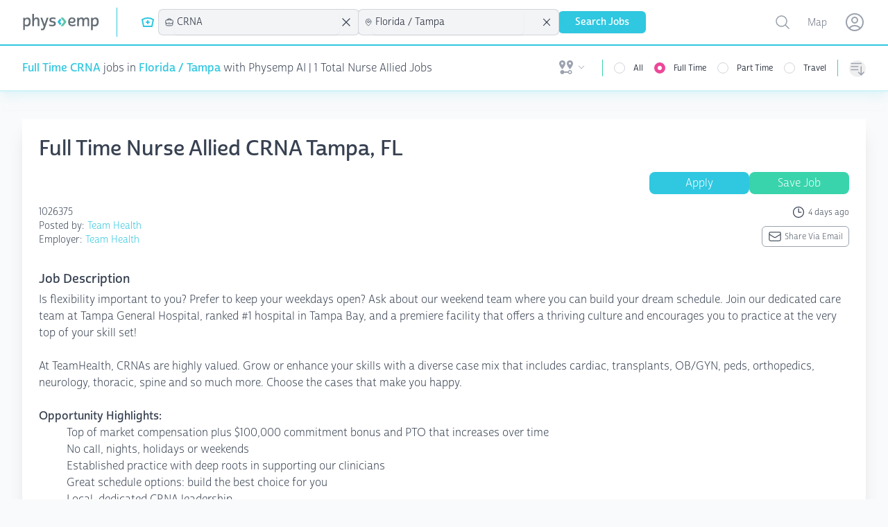

--- FILE ---
content_type: text/html; charset=utf-8
request_url: https://www.physemp.com/nurse-allied/jobs/1544428
body_size: 32972
content:
<!DOCTYPE html>
<html lang="en" class="h-full bg-gray-50">

<head>

  
<meta charset="utf-8" />
<meta name="viewport" content="width=device-width, initial-scale=1.0" />

  <script src="https://widgets.leadconnectorhq.com/loader.js"
    data-resources-url="https://widgets.leadconnectorhq.com/chat-widget/loader.js"
    data-widget-id="6849ed58e3d500e24f04696c">
  </script>

  <script>
    partytown = {
      lib: '/dist/~partytown/',
      debug: false,
      forward: ['dataLayer.push'],
      resolveUrl:(url) => {
        const list = '/analytics.js,/8c11f67c-8fd6-11e7-98d3-09eaf2e8e046.js'.split(',')
          if (list.includes(url.pathname)) {
              var proxyUrl = new URL('https://www.physemp.com')
              proxyUrl.searchParams.append('url', url)
              return proxyUrl
          }
          return url
      }
    };
  </script>
  <script src="/dist/~partytown/partytown.js"></script>




<title>CRNA Nurse Allied Job #1544428 in Tampa, FL at Team Health with Physemp AI</title>


    <meta name="title" property="title" content="CRNA Nurse Allied Job #1544428 in Tampa, FL at Team Health with Physemp AI" />
    <meta name="description" property="description" content="Full Time Nurse Allied Job #1544428 available in Tampa, FL at Team Health on Physemp.com. View and apply for jobs now with Physemp AI." />
    <meta name="og:title" property="og:title" content="CRNA Nurse Allied Job #1544428 in Tampa, FL at Team Health with Physemp AI" />
    <meta name="og:description" property="og:description" content="Full Time Nurse Allied Job #1544428 available in Tampa, FL at Team Health on Physemp.com. View and apply for jobs now with Physemp AI." />
    <meta name="og:url" property="og:url" content="https://www.physemp.com" />


<link rel="canonical" href="https://www.physemp.com/nurse-allied/jobs/1544428" />


<link rel="apple-touch-icon" sizes="57x57" href="/favicons/apple-icon-57x57.png">
<link rel="apple-touch-icon" sizes="60x60" href="/favicons/apple-icon-60x60.png">
<link rel="apple-touch-icon" sizes="72x72" href="/favicons/apple-icon-72x72.png">
<link rel="apple-touch-icon" sizes="76x76" href="/favicons/apple-icon-76x76.png">
<link rel="apple-touch-icon" sizes="114x114" href="/favicons/apple-icon-114x114.png">
<link rel="apple-touch-icon" sizes="120x120" href="/favicons/apple-icon-120x120.png">
<link rel="apple-touch-icon" sizes="144x144" href="/favicons/apple-icon-144x144.png">
<link rel="apple-touch-icon" sizes="152x152" href="/favicons/apple-icon-152x152.png">
<link rel="apple-touch-icon" sizes="180x180" href="/favicons/apple-icon-180x180.png">
<link rel="icon" type="image/png" sizes="192x192" href="/favicons/android-icon-192x192.png">
<link rel="icon" type="image/png" sizes="32x32" href="/favicons/favicon-32x32.png">
<link rel="icon" type="image/png" sizes="96x96" href="/favicons/favicon-96x96.png">
<link rel="icon" type="image/png" sizes="16x16" href="/favicons/favicon-16x16.png">
<link rel="manifest" href="/favicons/manifest.json">
<meta name="msapplication-TileColor" content="#ffffff">
<meta name="msapplication-TileImage" content="/favicons/ms-icon-144x144.png">
<meta name="theme-color" content="#ffffff">




<link rel="preload" as="script" href="https://use.typekit.net/fhj8yiq.js">
<script src="//use.typekit.net/fhj8yiq.js"></script>
<script>try { Typekit.load({ async: true }); } catch (e) { }</script>

<link rel="stylesheet" href="https://cdnjs.cloudflare.com/ajax/libs/remixicon/4.6.0/remixicon.min.css"
  integrity="sha512-XcIsjKMcuVe0Ucj/xgIXQnytNwBttJbNjltBV18IOnru2lDPe9KRRyvCXw6Y5H415vbBLRm8+q6fmLUU7DfO6Q=="
  crossorigin="anonymous" referrerpolicy="no-referrer" />

<link rel="modulepreload" href="https://cdn.jsdelivr.net/npm/@hotwired/turbo@7.3.0/+esm">
<script type="module">
  import hotwiredturbo from 'https://cdn.jsdelivr.net/npm/@hotwired/turbo@7.3.0/+esm'
</script>


  <link rel="preload" as="style" href="/dist/assets/main-4bbdcb0e.css" />
  <link rel="preload" as="script" crossorigin="anonymous" href="/dist/assets/main-4bdc2e14.js" />
  <link rel="stylesheet" href="/dist/assets/main-4bbdcb0e.css" />


<link rel="preload" as="style" href="/dist/chat/chat.css" />
<link rel="preload" as="script" href="/dist/chat/chat.js" />
<link rel="stylesheet" href="/dist/chat/chat.css" />


  <!--Begin Recruitics Code-->
  <script unsafe-inline src="//jsv3.recruitics.com/8c11f67c-8fd6-11e7-98d3-09eaf2e8e046.js"></script>
  <!--End Recruitics Code-->




  
  <!-- Google Tag Manager -->
  <script unsafe-inline type="text/partytown">(function(w,d,s,l,i){w[l]=w[l]||[];w[l].push({'gtm.start':
new Date().getTime(),event:'gtm.js'});var f=d.getElementsByTagName(s)[0],
j=d.createElement(s),dl=l!='dataLayer'?'&l='+l:'';j.async=true;j.src=
'https://www.googletagmanager.com/gtm.js?id='+i+dl;f.parentNode.insertBefore(j,f);
})(window,document,'script','dataLayer','GTM-56PHW72');</script>
  <!-- End Google Tag Manager -->




  
  

    <script type='application/ld+json'>
      {
        "@context": "http://schema.org",
        "@type": "JobPosting",
        "url": "https://www.physemp.com/nurse-allied/jobs/1544428",
        "title": "Full Time CRNA Job Tampa, FL",
        "description": "Is flexibility important to you? Prefer to keep your weekdays open? Ask about our weekend team where you can build your dream schedule. Join our dedicated care team at Tampa General Hospital, ranked #1 hospital in Tampa Bay, and a premiere facility that offers a thriving culture and encourages you to practice at the very top of your skill set!&lt;br&gt;&lt;br&gt;At TeamHealth, CRNAs are highly valued. Grow or enhance your skills with a diverse case mix that includes cardiac, transplants, OB/GYN, peds, orthopedics, neurology, thoracic, spine and so much more. Choose the cases that make you happy.&lt;br&gt;&lt;br&gt;&lt;strong&gt;Opportunity Highlights:&amp;nbsp;&lt;/strong&gt;&lt;ul&gt;&lt;li&gt;Top of market compensation plus $100,000 commitment bonus and PTO that increases over time&lt;/li&gt;&lt;li&gt;No call, nights, holidays or weekends&lt;/li&gt;&lt;li&gt;Established practice with deep roots in supporting our clinicians&lt;/li&gt;&lt;li&gt;Great schedule options: build the best choice for you&lt;/li&gt;&lt;li&gt;Local, dedicated CRNA leadership&lt;/li&gt;&lt;li&gt;Diverse patient population, ranging from routine to complex surgical procedures&lt;/li&gt;&lt;li&gt;New grads welcome to apply; inquire about our Earn as You Learn Program and start making money before you graduate&lt;/li&gt;&lt;li&gt;Your education matters, that&#x27;s why TeamHealth offers student loan repayment options at a number of select facilities&lt;/li&gt;&lt;li&gt;Access to our best-in-class proprietary education platform, TeamHealth Institute, for online modules that are approved by AANA for CE&lt;/li&gt;&lt;/ul&gt;Apply today to learn more!&lt;br&gt;&lt;br&gt;California Applicant Privacy Act: &amp;nbsp;https://www.teamhealth.com/california-applicant-privacy-notice/&lt;br /&gt;Position Highlights:&lt;br/&gt;&lt;ul&gt;&lt;li&gt;Comprehensive benefits package including 401K plan&lt;br&gt;&lt;li&gt;Access to TeamHealth&#x27;s clinician wellness program and referral program&lt;br&gt;&lt;li&gt;License reimbursement for advanced practice clinicians&lt;br&gt;&lt;li&gt;Access to professional development tools, educational resources and free CME through the TeamHealth Institute&lt;br&gt;&lt;li&gt;Paid professional liability insurance (including tail)&lt;br&gt;&lt;li&gt;Relocation assistance&lt;/li&gt;&lt;/ul&gt;",
        "datePosted": "09/20/2022 00:00:00",
        "employmentType": "FULL-TIME",
        "hiringOrganization": {
          "@type": "Organization",
          "name": "Team Health"
        },
        "industry": "Healthcare",
        "jobLocation": {
          "@type": "Place",
          "address": {
            "@type": "PostalAddress",
            "addressRegion": "FL",
            "addressLocality": "Tampa",
            "streetAddress": "",
            "postalCode": "33606",
            "addressCountry": "US"
          }
        },
        "jobLocationType": "",
        "educationRequirements": "MD or DO",
        "experienceRequirements": "Medical Residency",
        "baseSalary": {
          "@type": "MonetaryAmount",
          "currency": "USD",
          "value": {
            "@type": "QuantitativeValue",
            "value": "",
            "unitText": "YEAR"
          }
        },
        "qualifications": "Board Certified or Board Eligible Medical Doctor with or w/o US residency with current US work visa.",
        "skills": "CRNA",
        "occupationalCategory": "Physician, Application"
      }
    </script>



</head>

<body class="h-full">

  <!-- Google Tag Manager (noscript) -->
  <noscript><iframe src="https://www.googletagmanager.com/ns.html?id=GTM-56PHW72"
                    height="0" width="0" style="display:none;visibility:hidden"></iframe></noscript>
  <!-- End Google Tag Manager (noscript) -->



<div id="main" class="min-h-full relative">

  
<nav x-data class="bg-white z-10 sticky top-0 lg:relative border-b-2 border-primary-50 shadow-primary-50/50 shadow-lg">
  <div class="border-b-2 border-primary-500">
    <div class="mx-auto px-4 sm:px-6 lg:px-8">
      <div class="flex justify-between">
        <div class="flex flex-grow h-16 justify-between">

          <div class="flex">
            <a class="flex flex-shrink-0 items-center" href="/" data-turbo="false">
              <img class="h-6 w-28" src="/imgs/logo.svg" alt="PhysEmp">
            </a>

            <div class="hidden sm:-my-px sm:ml-6 lg:flex sm:space-x-8">
              <div class="border-l-[1px] my-3 border-primary-500"></div>
              <div class="flex flex-col sm:flex-row items-center gap-6 sm:gap-4 h-full" x-data>
  <div class="w-full sm:w-min">
    

<div x-data="jobType('nurse-allied', 'Nurse Allied')">

  <div class="hidden sm:block relative" x-on:click.outside="close()">
    <div class="flex items-center cursor-pointer" x-on:click="toggle()" x-ref="button">
        <svg class="w-6 h-6 mr-1 text-primary" xmlns="http://www.w3.org/2000/svg" viewBox="0 0 24 24" stroke-width="2"
             stroke="currentColor" fill="none" stroke-linecap="round" stroke-linejoin="round">
          <path d="M12 6c2.941 0 5.685 .847 8 2.31l-2 9.69h-12l-2 -9.691a14.93 14.93 0 0 1 8 -2.309z"></path>
          <path d="M10 12h4"></path>
          <path d="M12 10v4"></path>
        </svg>
    </div>

    <ul x-show="open"
        class="absolute z-10 mt-1 max-h-60 overflow-auto rounded-md bg-white py-1 text-base shadow-lg ring-1 ring-black ring-opacity-5 focus:outline-none sm:text-sm w-40 "
        tabindex="-1" role="listbox" aria-labelledby="listbox-label" aria-activedescendant="listbox-option-3">
      <a href="/physician/jobs">
        <li
          class="flex items-center text-gray-900 font-normal relative cursor-default select-none py-2 pl-3 pr-9 hover:bg-primary hover:text-white"
          id="listbox-option-0" role="option"
          :class="selectedSlug.toLowerCase() === 'physician' ? 'font-semibold bg-primary text-white' : null">
          <svg class="w-5 h-5 mr-2" xmlns="http://www.w3.org/2000/svg" version="1.1" viewBox="0 0 15 15"
               fill="currentColor">
            <path
              d="M5.5,7C4.1193,7,3,5.8807,3,4.5l0,0v-2C3,2.2239,3.2239,2,3.5,2H4c0.2761,0,0.5-0.2239,0.5-0.5S4.2761,1,4,1H3.5 C2.6716,1,2,1.6716,2,2.5v2c0.0013,1.1466,0.5658,2.2195,1.51,2.87l0,0C4.4131,8.1662,4.9514,9.297,5,10.5C5,12.433,6.567,14,8.5,14 s3.5-1.567,3.5-3.5V9.93c1.0695-0.2761,1.7126-1.367,1.4365-2.4365C13.1603,6.424,12.0695,5.7809,11,6.057 C9.9305,6.3332,9.2874,7.424,9.5635,8.4935C9.7454,9.198,10.2955,9.7481,11,9.93v0.57c0,1.3807-1.1193,2.5-2.5,2.5S6,11.8807,6,10.5 c0.0511-1.2045,0.5932-2.3356,1.5-3.13l0,0C8.4404,6.7172,9.001,5.6448,9,4.5v-2C9,1.6716,8.3284,1,7.5,1H7 C6.7239,1,6.5,1.2239,6.5,1.5S6.7239,2,7,2h0.5C7.7761,2,8,2.2239,8,2.5v2l0,0C8,5.8807,6.8807,7,5.5,7 M11.5,9 c-0.5523,0-1-0.4477-1-1s0.4477-1,1-1s1,0.4477,1,1S12.0523,9,11.5,9z">
            </path>
          </svg>
          <span class="block truncate">Physician</span>
          <span class="text-white absolute inset-y-0 right-0 flex items-center pr-4"
                x-show="selectedSlug.toLowerCase() === 'physician'">
            <svg class="h-5 w-5" viewBox="0 0 20 20" fill="currentColor" aria-hidden="true">
              <path fill-rule="evenodd"
                    d="M16.704 4.153a.75.75 0 01.143 1.052l-8 10.5a.75.75 0 01-1.127.075l-4.5-4.5a.75.75 0 011.06-1.06l3.894 3.893 7.48-9.817a.75.75 0 011.05-.143z"
                    clip-rule="evenodd"/>
            </svg>
          </span>
        </li>
      </a>
      <a href="/nurse-allied/jobs">
        <li
          class="flex items-center text-gray-900 relative cursor-default select-none py-2 pl-3 pr-9 hover:bg-primary hover:text-white"
          id="listbox-option-1" role="option"
          :class="selectedSlug.toLowerCase() === 'nurse-allied' ? 'font-semibold bg-primary text-white' : null">
          <svg class="w-5 h-5 mr-2" xmlns="http://www.w3.org/2000/svg" viewBox="0 0 24 24" stroke-width="2"
               stroke="currentColor" fill="none" stroke-linecap="round" stroke-linejoin="round">
            <path d="M12 6c2.941 0 5.685 .847 8 2.31l-2 9.69h-12l-2 -9.691a14.93 14.93 0 0 1 8 -2.309z"></path>
            <path d="M10 12h4"></path>
            <path d="M12 10v4"></path>
          </svg>
          <span class="block truncate">Nurse Allied</span>
          <span class="text-white absolute inset-y-0 right-0 flex items-center pr-4"
                x-show="selectedSlug.toLowerCase() === 'nurse-allied'">
            <svg class="h-5 w-5" viewBox="0 0 20 20" fill="currentColor" aria-hidden="true">
              <path fill-rule="evenodd"
                    d="M16.704 4.153a.75.75 0 01.143 1.052l-8 10.5a.75.75 0 01-1.127.075l-4.5-4.5a.75.75 0 011.06-1.06l3.894 3.893 7.48-9.817a.75.75 0 011.05-.143z"
                    clip-rule="evenodd"/>
            </svg>
          </span>
        </li>
      </a>

    </ul>
  </div>

  <div class="relative bg-gray-100 sm:hidden pl-2 py-1.5 ring-1 ring-gray-300 rounded-md">
    <button class="flex items-center w-full" @click="toggle()">
        <svg class="w-4 h-4 mr-1" xmlns="http://www.w3.org/2000/svg" viewBox="0 0 24 24" stroke-width="2"
             stroke="currentColor" fill="none" stroke-linecap="round" stroke-linejoin="round">
          <path d="M12 6c2.941 0 5.685 .847 8 2.31l-2 9.69h-12l-2 -9.691a14.93 14.93 0 0 1 8 -2.309z"></path>
          <path d="M10 12h4"></path>
          <path d="M12 10v4"></path>
        </svg>
      Nurse Allied
    </button>

    <ul x-show="open" class="absolute z-10 mt-1 max-h-56 w-full overflow-auto rounded-md bg-white py-1 text-base shadow-lg ring-1 ring-black ring-opacity-5 focus:outline-none sm:text-sm" id="options" role="listbox">
      <a href="/physician/jobs">
        <li
          class="flex items-center text-gray-900 font-normal relative cursor-default select-none py-2 pl-3 pr-9 hover:bg-primary hover:text-white"
          id="listbox-option-0" role="option"
          :class="selectedSlug.toLowerCase() === 'physician' ? 'font-semibold bg-primary text-white' : null">
          <svg class="w-5 h-5 mr-2" xmlns="http://www.w3.org/2000/svg" version="1.1" viewBox="0 0 15 15"
               fill="currentColor">
            <path
              d="M5.5,7C4.1193,7,3,5.8807,3,4.5l0,0v-2C3,2.2239,3.2239,2,3.5,2H4c0.2761,0,0.5-0.2239,0.5-0.5S4.2761,1,4,1H3.5 C2.6716,1,2,1.6716,2,2.5v2c0.0013,1.1466,0.5658,2.2195,1.51,2.87l0,0C4.4131,8.1662,4.9514,9.297,5,10.5C5,12.433,6.567,14,8.5,14 s3.5-1.567,3.5-3.5V9.93c1.0695-0.2761,1.7126-1.367,1.4365-2.4365C13.1603,6.424,12.0695,5.7809,11,6.057 C9.9305,6.3332,9.2874,7.424,9.5635,8.4935C9.7454,9.198,10.2955,9.7481,11,9.93v0.57c0,1.3807-1.1193,2.5-2.5,2.5S6,11.8807,6,10.5 c0.0511-1.2045,0.5932-2.3356,1.5-3.13l0,0C8.4404,6.7172,9.001,5.6448,9,4.5v-2C9,1.6716,8.3284,1,7.5,1H7 C6.7239,1,6.5,1.2239,6.5,1.5S6.7239,2,7,2h0.5C7.7761,2,8,2.2239,8,2.5v2l0,0C8,5.8807,6.8807,7,5.5,7 M11.5,9 c-0.5523,0-1-0.4477-1-1s0.4477-1,1-1s1,0.4477,1,1S12.0523,9,11.5,9z">
            </path>
          </svg>
          <span class="block truncate">Physician</span>
          <span class="text-white absolute inset-y-0 right-0 flex items-center pr-4"
                x-show="selectedSlug.toLowerCase() === 'physician'">
            <svg class="h-5 w-5" viewBox="0 0 20 20" fill="currentColor" aria-hidden="true">
              <path fill-rule="evenodd"
                    d="M16.704 4.153a.75.75 0 01.143 1.052l-8 10.5a.75.75 0 01-1.127.075l-4.5-4.5a.75.75 0 011.06-1.06l3.894 3.893 7.48-9.817a.75.75 0 011.05-.143z"
                    clip-rule="evenodd"/>
            </svg>
          </span>
        </li>
      </a>
      <a href="/nurse-allied/jobs">
        <li
          class="flex items-center text-gray-900 relative cursor-default select-none py-2 pl-3 pr-9 hover:bg-primary hover:text-white"
          id="listbox-option-1" role="option"
          :class="selectedSlug.toLowerCase() === 'nurse-allied' ? 'font-semibold bg-primary text-white' : null">
          <svg class="w-5 h-5 mr-2" xmlns="http://www.w3.org/2000/svg" viewBox="0 0 24 24" stroke-width="2"
               stroke="currentColor" fill="none" stroke-linecap="round" stroke-linejoin="round">
            <path d="M12 6c2.941 0 5.685 .847 8 2.31l-2 9.69h-12l-2 -9.691a14.93 14.93 0 0 1 8 -2.309z"></path>
            <path d="M10 12h4"></path>
            <path d="M12 10v4"></path>
          </svg>
          <span class="block truncate">Nurse Allied</span>
          <span class="text-white absolute inset-y-0 right-0 flex items-center pr-4"
                x-show="selectedSlug.toLowerCase() === 'nurse-allied'">
            <svg class="h-5 w-5" viewBox="0 0 20 20" fill="currentColor" aria-hidden="true">
              <path fill-rule="evenodd"
                    d="M16.704 4.153a.75.75 0 01.143 1.052l-8 10.5a.75.75 0 01-1.127.075l-4.5-4.5a.75.75 0 011.06-1.06l3.894 3.893 7.48-9.817a.75.75 0 011.05-.143z"
                    clip-rule="evenodd"/>
            </svg>
          </span>
        </li>
      </a>
    </ul>

  </div>
</div>

  </div>
  <div class="w-full sm:w-min">
    
<div x-data="specialties('crna', 'CRNA')">
  <div class="relative bg-gray-100 sm:w-56 xl:w-72" x-on:click.outside="() => inFocus = false">
    <div class="flex items-center pl-2 ring-1 ring-gray-300 rounded-md">
      <svg xmlns="http://www.w3.org/2000/svg" fill="none" viewBox="0 0 24 24" stroke-width="1.5" stroke="currentColor" class="w-4 h-4">
        <path stroke-linecap="round" stroke-linejoin="round" d="M20.25 14.15v4.25c0 1.094-.787 2.036-1.872 2.18-2.087.277-4.216.42-6.378.42s-4.291-.143-6.378-.42c-1.085-.144-1.872-1.086-1.872-2.18v-4.25m16.5 0a2.18 2.18 0 00.75-1.661V8.706c0-1.081-.768-2.015-1.837-2.175a48.114 48.114 0 00-3.413-.387m4.5 8.006c-.194.165-.42.295-.673.38A23.978 23.978 0 0112 15.75c-2.648 0-5.195-.429-7.577-1.22a2.016 2.016 0 01-.673-.38m0 0A2.18 2.18 0 013 12.489V8.706c0-1.081.768-2.015 1.837-2.175a48.111 48.111 0 013.413-.387m7.5 0V5.25A2.25 2.25 0 0013.5 3h-3a2.25 2.25 0 00-2.25 2.25v.894m7.5 0a48.667 48.667 0 00-7.5 0M12 12.75h.008v.008H12v-.008z"/>
      </svg>
      <input id="combobox" type="text" class="w-full rounded-md border-0 bg-gray-100 py-1.5 pl-1 pr-1 text-gray-900 shadow-sm sm:text-sm sm:leading-6 focus:ring-0 focus:border-0" role="combobox" aria-controls="options" aria-expanded="false" x-on:focus="inFocus = true" placeholder="Specialty" x-on:keyup.debounce.500ms="getSpecialties" x-model="search">
      <svg xmlns="http://www.w3.org/2000/svg" fill="none" viewBox="0 0 24 24" stroke-width="1.5" stroke="currentColor" class="w-5 h-5 animate-spin mr-2" x-show="loading">
        <path stroke-linecap="round" stroke-linejoin="round" d="M16.023 9.348h4.992v-.001M2.985 19.644v-4.992m0 0h4.992m-4.993 0l3.181 3.183a8.25 8.25 0 0013.803-3.7M4.031 9.865a8.25 8.25 0 0113.803-3.7l3.181 3.182m0-4.991v4.99"/>
      </svg>
      <svg xmlns="http://www.w3.org/2000/svg" fill="none" viewBox="0 0 24 24" stroke-width="1.5" stroke="currentColor" class="w-6 h-6 mr-2" x-show="searchSlug !== null && searchSlug !== '' && searchSlug !== 'all'" x-on:click="removeSpecialty">
        <path stroke-linecap="round" stroke-linejoin="round" d="M6 18L18 6M6 6l12 12" />
      </svg>
    </div>

    <ul role="listbox" class="absolute z-10 mt-1 max-h-56 w-full overflow-auto rounded-md bg-white py-1 text-base shadow-lg ring-1 ring-black ring-opacity-5 focus:outline-none sm:text-sm" style="max-height: 400px;" x-show="inFocus && results.length === 0 && search.length === 0" x-transition.duration.500ms>
      <li class="no-options pl-2">start typing...</li>
    </ul>

    <ul role="listbox" class="absolute z-10 mt-1 max-h-56 w-full overflow-auto rounded-md bg-white py-1 text-base shadow-lg ring-1 ring-black ring-opacity-5 focus:outline-none sm:text-sm" style="max-height: 400px;" x-show="inFocus && results.length === 0 && search.length > 0" x-transition.duration.500ms>
      <li class="no-options pl-2">No Results Found</li>
    </ul>

    <ul x-show="inFocus && results.length !== 0" class="absolute z-10 mt-1 max-h-56 w-full overflow-auto rounded-md bg-white py-1 text-base shadow-lg ring-1 ring-black ring-opacity-5 focus:outline-none sm:text-sm" id="options" role="listbox">
      <template x-for="(option, i) in results" :key="i">
        <li class="relative cursor-default select-none py-2 pl-3 pr-9 text-gray-900" id="option-0" role="option" tabindex="-1" x-on:click="setSpecialtyValue(option.slug, option.specialtyId)">
          <div class="flex items-center">
            <span class="ml-3 truncate" x-text="option.specialtyId"></span>
          </div>
        </li>
      </template>
    </ul>

  </div>
</div>

  </div>
  <div class="w-full sm:w-min">
    
<div x-data="locations('tampa-florida', 'Florida / Tampa')">
  <div class="relative bg-gray-100 sm:w-56 xl:w-72" x-on:click.outside="() => inFocus = false">
    <div class="flex items-center pl-2 ring-1 ring-gray-300 rounded-md">
      <svg xmlns="http://www.w3.org/2000/svg" fill="none" viewBox="0 0 24 24" stroke-width="1.5" stroke="currentColor" class="w-4 h-4">
        <path stroke-linecap="round" stroke-linejoin="round" d="M15 10.5a3 3 0 11-6 0 3 3 0 016 0z"/>
        <path stroke-linecap="round" stroke-linejoin="round" d="M19.5 10.5c0 7.142-7.5 11.25-7.5 11.25S4.5 17.642 4.5 10.5a7.5 7.5 0 1115 0z"/>
      </svg>

      <input id="combobox" type="text" class="w-full rounded-md border-0 bg-gray-100 py-1.5 pl-1 pr-1 text-gray-900 shadow-sm sm:text-sm sm:leading-6 focus:ring-0 focus:border-0" role="combobox" aria-controls="options" aria-expanded="false" x-on:focus="inFocus = true" placeholder="Location" x-on:keyup.debounce.500ms="getLocations" x-model="search">

      <svg xmlns="http://www.w3.org/2000/svg" fill="none" viewBox="0 0 24 24" stroke-width="1.5" stroke="currentColor" class="w-5 h-5 animate-spin mr-2" :class="loading ? 'opacity-100' : 'opacity-0' ">
        <path stroke-linecap="round" stroke-linejoin="round" d="M16.023 9.348h4.992v-.001M2.985 19.644v-4.992m0 0h4.992m-4.993 0l3.181 3.183a8.25 8.25 0 0013.803-3.7M4.031 9.865a8.25 8.25 0 0113.803-3.7l3.181 3.182m0-4.991v4.99"/>
      </svg>
      <svg xmlns="http://www.w3.org/2000/svg" fill="none" viewBox="0 0 24 24" stroke-width="1.5" stroke="currentColor" class="w-6 h-6 mr-2" x-show="searchSlug !== null && searchSlug !== '' && searchSlug !== 'all'" x-on:click="removeLocation">
        <path stroke-linecap="round" stroke-linejoin="round" d="M6 18L18 6M6 6l12 12"/>
      </svg>
    </div>

    <ul role="listbox" class="absolute z-10 mt-1 max-h-56 w-full overflow-auto rounded-md bg-white py-1 text-base shadow-lg ring-1 ring-black ring-opacity-5 focus:outline-none sm:text-sm" style="max-height: 400px;" x-show="inFocus && results.length === 0 && search.length === 0" x-transition.duration.500ms>
      <li class="no-options pl-2">start typing...</li>
    </ul>

    <ul role="listbox" class="absolute z-10 mt-1 max-h-56 w-full overflow-auto rounded-md bg-white py-1 text-base shadow-lg ring-1 ring-black ring-opacity-5 focus:outline-none sm:text-sm" style="max-height: 400px;" x-show="inFocus && results.length === 0 && search.length > 0" x-transition.duration.500ms>
      <li class="no-options pl-2">No Results Found</li>
    </ul>

    <ul x-show="inFocus && results.length !== 0" class="absolute z-10 mt-1 max-h-56 w-full overflow-auto rounded-md bg-white py-1 text-base shadow-lg ring-1 ring-black ring-opacity-5 focus:outline-none sm:text-sm" id="options" role="listbox">
      <template x-for="(option, i) in results" :key="i">
        <li class="relative cursor-default select-none py-2 pl-3 pr-9 text-gray-900" id="option-0" role="option" tabindex="-1" x-on:click="setLocationValue(option.slug, option.location)">
          <div class="flex items-center">
            <span class="ml-3 truncate" x-text="option.location"></span>
          </div>
        </li>
      </template>
    </ul>

  </div>
</div>

  </div>
  <div class="w-full flex sm:hidden">
    
<div x-data="sorts('')" class="relative hidden sm:inline-block sm:text-left">
  <button type="button" @click="toggle()"
            class="mt-2 flex items-center rounded-full text-gray-400 hover:text-pink-500 focus:text-pink-500 focus:outline-none"
            id="menu-button" aria-expanded="true" aria-haspopup="true">
      <span class="sr-only">Sorting options</span>
      
<svg xmlns="http://www.w3.org/2000/svg" fill="none" viewBox="0 0 24 24" stroke-width="1.5" stroke="currentColor"
  class="h-6 w-6">
  <path stroke-linecap="round" stroke-linejoin="round"
    d="M3 4.5h14.25M3 9h9.75M3 13.5h9.75m4.5-4.5v12m0 0l-3.75-3.75M17.25 21L21 17.25" />
</svg>

      <p class="block sm:hidden ml-2">Sort By</p>
    </button>


  <div x-show="open" @click.outside="close()" x-transition:enter="transition ease-out duration-200"
       x-transition:enter-start="opacity-0 scale-95" x-transition:enter-end="opacity-100 scale-100"
       x-transition:leave="transition ease-in duration-75" x-transition:leave-start="opacity-100 scale-100"
       x-transition:leave-end="opacity-0 scale-95"
       class="absolute sm:right-0 z-10 mt-2 w-56 origin-top-right rounded-md bg-white shadow-lg ring-1 ring-black ring-opacity-5 focus:outline-none"
       role="menu" aria-orientation="vertical" aria-labelledby="menu-button" tabindex="-1">
    <div class="py-1" role="none">
      <!-- Active: "bg-gray-100 text-gray-900", Not Active: "text-gray-700" -->
      <span x-on:click="setSortValue('default')" class="text-gray-700 block px-4 py-2 text-sm hover:bg-primary hover:text-white" :class="!sort || sort === 'default' ? 'bg-primary text-white' : null" role="menuitem" tabindex="-1"id="menu-item-0">Default</span>
      <span x-on:click="setSortValue('newest')" class="text-gray-700 block px-4 py-2 text-sm hover:bg-primary hover:text-white" :class="sort === 'newest' ? 'bg-primary text-white' : null" role="menuitem" tabindex="-1" id="menu-item-1">Newest First</span>
      <span x-on:click="setSortValue('last-week')" class="text-gray-700 block px-4 py-2 text-sm hover:bg-primary hover:text-white" :class="sort === 'last-week' ? 'bg-primary text-white' : null" role="menuitem" tabindex="-1" id="menu-item-2">Posted in the last week</span>
      <span x-on:click="setSortValue('recently-updated')" class="text-gray-700 block px-4 py-2 text-sm hover:bg-primary hover:text-white" :class="sort === 'recently-updated' ? 'bg-primary text-white' : null" role="menuitem" tabindex="-1"id="menu-item-2">Recently updated</span>
    </div>
  </div>
</div>

<div x-data="sorts('')" class="sm:hidden w-full">
  <div class="relative bg-gray-100 " x-on:click.outside="close()">
    <div class="flex items-center pl-2 ring-1 ring-gray-300 rounded-md">
      
<svg xmlns="http://www.w3.org/2000/svg" fill="none" viewBox="0 0 24 24" stroke-width="1.5" stroke="currentColor"
  class="h-4 w-4">
  <path stroke-linecap="round" stroke-linejoin="round"
    d="M3 4.5h14.25M3 9h9.75M3 13.5h9.75m4.5-4.5v12m0 0l-3.75-3.75M17.25 21L21 17.25" />
</svg>

      <button class="w-full rounded-md border-0 bg-gray-100 py-1.5 pl-1 pr-12 text-gray-900 shadow-sm sm:text-sm sm:leading-6 focus:ring-0 focus:border-0 text-left" x-text="sortDisplay()" @click="toggle()">Select One</button>
    </div>

    <ul x-show="open" class="absolute transform -translate-y-full top-0  z-10 mt-1 max-h-56 w-full overflow-auto rounded-md bg-white py-1 text-base shadow-lg ring-1 ring-black ring-opacity-5 focus:outline-none sm:text-sm" id="options" role="listbox">
      <li>
        <span x-on:click="setSortValue('default')" class="text-gray-700 block px-4 py-2 text-sm hover:bg-primary hover:text-white" :class="!sort || sort === 'default' ? 'bg-primary text-white' : null" role="menuitem" tabindex="-1"id="menu-item-0">Default</span>
      </li>
      <li>
        <span x-on:click="setSortValue('newest')" class="text-gray-700 block px-4 py-2 text-sm hover:bg-primary hover:text-white" :class="sort === 'newest' ? 'bg-primary text-white' : null" role="menuitem" tabindex="-1" id="menu-item-1">Newest First</span>
      </li>
      <li>
        <span x-on:click="setSortValue('last-week')" class="text-gray-700 block px-4 py-2 text-sm hover:bg-primary hover:text-white" :class="sort === 'last-week' ? 'bg-primary text-white' : null" role="menuitem" tabindex="-1" id="menu-item-2">Posted in the last week</span>
      </li>
      <li>
        <span x-on:click="setSortValue('recently-updated')" class="text-gray-700 block px-4 py-2 text-sm hover:bg-primary hover:text-white" :class="sort === 'recently-updated' ? 'bg-primary text-white' : null" role="menuitem" tabindex="-1"id="menu-item-2">Recently updated</span>
      </li>
    </ul>

  </div>
</div>

  </div>
  <div class="w-full flex sm:hidden">
    
<div x-data="jobsNearby()" class="relative hidden sm:inline-block">
  <div>
    <button type="button" @click="toggle"
            class="flex max-w-xs items-center rounded-full bg-white text-sm focus:outline-none focus:ring-2 focus:ring-primary-500 focus:ring-offset-2"
            id="user-menu-button" aria-expanded="false" aria-haspopup="true">
      <span class="sr-only">Open user menu</span>
      <div class="flex items-center justify-content-center px-2 py-1">
        <svg class="h-6 w-6 mr-1 fill-gray-400 2xl:hidden" fill="currentColor" xmlns="http://www.w3.org/2000/svg" id="mdi-map-marker-distance" viewBox="0 0 24 24">
  <path d="M6.5,8.11C5.61,8.11 4.89,7.39 4.89,6.5A1.61,1.61 0 0,1 6.5,4.89C7.39,4.89 8.11,5.61 8.11,6.5V6.5A1.61,1.61 0 0,1 6.5,8.11M6.5,2C4,2 2,4 2,6.5C2,9.87 6.5,14.86 6.5,14.86C6.5,14.86 11,9.87 11,6.5C11,4 9,2 6.5,2M17.5,8.11A1.61,1.61 0 0,1 15.89,6.5C15.89,5.61 16.61,4.89 17.5,4.89C18.39,4.89 19.11,5.61 19.11,6.5A1.61,1.61 0 0,1 17.5,8.11M17.5,2C15,2 13,4 13,6.5C13,9.87 17.5,14.86 17.5,14.86C17.5,14.86 22,9.87 22,6.5C22,4 20,2 17.5,2M17.5,16C16.23,16 15.1,16.8 14.68,18H9.32C8.77,16.44 7.05,15.62 5.5,16.17C3.93,16.72 3.11,18.44 3.66,20C4.22,21.56 5.93,22.38 7.5,21.83C8.35,21.53 9,20.85 9.32,20H14.69C15.24,21.56 16.96,22.38 18.5,21.83C20.08,21.28 20.9,19.56 20.35,18C19.92,16.8 18.78,16 17.5,16V16M17.5,20.5A1.5,1.5 0 0,1 16,19A1.5,1.5 0 0,1 17.5,17.5A1.5,1.5 0 0,1 19,19A1.5,1.5 0 0,1 17.5,20.5Z"></path>
</svg>

        <span class="hidden 2xl:flex text-sm mr-1">Jobs Nearby:</span>
        <span class="text-sm mr-1 text-primary-500 font-bold" x-show="milesAway !== null && milesAway > 0" x-text="milesAway + ' miles away'"></span>
        <svg class="h-3 w-3 fill-gray-400" fill="currentColor" viewbox="0 0 24 24"><path fill-rule="evenodd" d="M12.53 16.28a.75.75 0 01-1.06 0l-7.5-7.5a.75.75 0 011.06-1.06L12 14.69l6.97-6.97a.75.75 0 111.06 1.06l-7.5 7.5z" clip-rule="evenodd"/></svg>
      </div>
    </button>
  </div>

  <div x-show="open" @click.outside="close" x-transition:enter="transition ease-out duration-200"
       x-transition:enter-start="opacity-0 scale-95" x-transition:enter-end="opacity-100 scale-100"
       x-transition:leave="transition ease-in duration-75" x-transition:leave-start="opacity-100 scale-100"
       x-transition:leave-end="opacity-0 scale-95"
       class="absolute right-0 z-10 mt-2 w-48 origin-top-right rounded-md bg-white py-1 shadow-lg ring-1 ring-black ring-opacity-5 focus:outline-none"
       role="menu" aria-orientation="vertical" aria-labelledby="user-menu-button" tabindex="-1">

    <span x-on:click="setMilesAway(5)"
          class="flex justify-between px-4 py-2 text-sm text-gray-700 hover:bg-primary hover:text-white"
          :class="milesAway === 5 ? 'bg-primary text-white' : null" role="menuitem">
      5 miles away
      <span x-show="milesAway === 5">
        <svg xmlns="http://www.w3.org/2000/svg" fill="none" viewBox="0 0 24 24" stroke-width="1.5" stroke="currentColor" class="w-6 h-6">
  <path stroke-linecap="round" stroke-linejoin="round" d="m4.5 12.75 6 6 9-13.5"/>
</svg>

      </span>
    </span>
    <span x-on:click="setMilesAway(10)"
          class="flex justify-between px-4 py-2 text-sm text-gray-700 hover:bg-primary hover:text-white"
          :class="milesAway === 10 ? 'bg-primary text-white' : null" role="menuitem">
      10 miles away
      <span x-show="milesAway === 10">
        <svg xmlns="http://www.w3.org/2000/svg" fill="none" viewBox="0 0 24 24" stroke-width="1.5" stroke="currentColor" class="w-6 h-6">
  <path stroke-linecap="round" stroke-linejoin="round" d="m4.5 12.75 6 6 9-13.5"/>
</svg>

      </span>
    </span>
    <span x-on:click="setMilesAway(25)"
          class="flex justify-between px-4 py-2 text-sm text-gray-700 hover:bg-primary hover:text-white"
          :class="milesAway === 25 ? 'bg-primary text-white' : null" role="menuitem">
      25 miles away
      <span x-show="milesAway === 25">
        <svg xmlns="http://www.w3.org/2000/svg" fill="none" viewBox="0 0 24 24" stroke-width="1.5" stroke="currentColor" class="w-6 h-6">
  <path stroke-linecap="round" stroke-linejoin="round" d="m4.5 12.75 6 6 9-13.5"/>
</svg>

      </span>
    </span>
    <span x-on:click="setMilesAway(50)"
          class="flex justify-between px-4 py-2 text-sm text-gray-700 hover:bg-primary hover:text-white"
          :class="milesAway === 50 ? 'bg-primary text-white' : null" role="menuitem">
      50 miles away
      <span x-show="milesAway === 50">
        <svg xmlns="http://www.w3.org/2000/svg" fill="none" viewBox="0 0 24 24" stroke-width="1.5" stroke="currentColor" class="w-6 h-6">
  <path stroke-linecap="round" stroke-linejoin="round" d="m4.5 12.75 6 6 9-13.5"/>
</svg>

      </span>
    </span>
    <span x-on:click="setMilesAway(100)"
          class="flex justify-between px-4 py-2 text-sm text-gray-700 hover:bg-primary hover:text-white"
          :class="milesAway === 100 ? 'bg-primary text-white' : null" role="menuitem">
      100 miles away
      <span x-show="milesAway === 100">
        <svg xmlns="http://www.w3.org/2000/svg" fill="none" viewBox="0 0 24 24" stroke-width="1.5" stroke="currentColor" class="w-6 h-6">
  <path stroke-linecap="round" stroke-linejoin="round" d="m4.5 12.75 6 6 9-13.5"/>
</svg>

      </span>
    </span>
  </div>
</div>

<div x-data="jobsNearby()" class="relative sm:hidden w-full">
  <div class="relative bg-gray-100 " x-on:click.outside="close()">
    <div class="flex items-center pl-2 ring-1 ring-gray-300 rounded-md">
        <svg class="h-4 w-4 mr-1 text-gray-400" fill="currentColor" xmlns="http://www.w3.org/2000/svg" id="mdi-map-marker-distance" viewBox="0 0 24 24">
  <path d="M6.5,8.11C5.61,8.11 4.89,7.39 4.89,6.5A1.61,1.61 0 0,1 6.5,4.89C7.39,4.89 8.11,5.61 8.11,6.5V6.5A1.61,1.61 0 0,1 6.5,8.11M6.5,2C4,2 2,4 2,6.5C2,9.87 6.5,14.86 6.5,14.86C6.5,14.86 11,9.87 11,6.5C11,4 9,2 6.5,2M17.5,8.11A1.61,1.61 0 0,1 15.89,6.5C15.89,5.61 16.61,4.89 17.5,4.89C18.39,4.89 19.11,5.61 19.11,6.5A1.61,1.61 0 0,1 17.5,8.11M17.5,2C15,2 13,4 13,6.5C13,9.87 17.5,14.86 17.5,14.86C17.5,14.86 22,9.87 22,6.5C22,4 20,2 17.5,2M17.5,16C16.23,16 15.1,16.8 14.68,18H9.32C8.77,16.44 7.05,15.62 5.5,16.17C3.93,16.72 3.11,18.44 3.66,20C4.22,21.56 5.93,22.38 7.5,21.83C8.35,21.53 9,20.85 9.32,20H14.69C15.24,21.56 16.96,22.38 18.5,21.83C20.08,21.28 20.9,19.56 20.35,18C19.92,16.8 18.78,16 17.5,16V16M17.5,20.5A1.5,1.5 0 0,1 16,19A1.5,1.5 0 0,1 17.5,17.5A1.5,1.5 0 0,1 19,19A1.5,1.5 0 0,1 17.5,20.5Z"></path>
</svg>

      <button class="w-full rounded-md border-0 bg-gray-100 py-1.5 pl-1 pr-12 text-gray-900 shadow-sm sm:text-sm sm:leading-6 focus:ring-0 focus:border-0 text-left" x-text="mobileTextDisplay()" @click="toggle()">Select One</button>
    </div>

    <ul x-show="open" class="absolute transform -translate-y-full top-0  z-10 mt-1 max-h-56 w-full overflow-auto rounded-md bg-white py-1 text-base shadow-lg ring-1 ring-black ring-opacity-5 focus:outline-none sm:text-sm" id="options" role="listbox">
      <li>
        <span x-on:click="setMilesAway(5)" class="flex items-center justify-between text-gray-700 px-4 py-2 text-sm hover:bg-primary hover:text-white" :class="milesAway === 5 ? 'bg-primary text-white' : null" role="menuitem" tabindex="-1">
          5 miles away
          <span x-show="milesAway === 5">
            <svg xmlns="http://www.w3.org/2000/svg" fill="none" viewBox="0 0 24 24" stroke-width="1.5" stroke="currentColor" class="w-6 h-6">
  <path stroke-linecap="round" stroke-linejoin="round" d="m4.5 12.75 6 6 9-13.5"/>
</svg>

          </span>
        </span>
      </li>
      <li>
        <span x-on:click="setMilesAway(10)" class="flex items-center justify-between text-gray-700 px-4 py-2 text-sm hover:bg-primary hover:text-white" :class="milesAway === 10 ? 'bg-primary text-white' : null" role="menuitem" tabindex="-1">
          10 miles away
          <span x-show="milesAway === 10">
            <svg xmlns="http://www.w3.org/2000/svg" fill="none" viewBox="0 0 24 24" stroke-width="1.5" stroke="currentColor" class="w-6 h-6">
  <path stroke-linecap="round" stroke-linejoin="round" d="m4.5 12.75 6 6 9-13.5"/>
</svg>

          </span>
        </span>
      </li>
      <li>
        <span x-on:click="setMilesAway(25)" class="flex items-center justify-between text-gray-700 px-4 py-2 text-sm hover:bg-primary hover:text-white" :class="milesAway === 25 ? 'bg-primary text-white' : null" role="menuitem" tabindex="-1">
          25 miles away
          <span x-show="milesAway === 25">
            <svg xmlns="http://www.w3.org/2000/svg" fill="none" viewBox="0 0 24 24" stroke-width="1.5" stroke="currentColor" class="w-6 h-6">
  <path stroke-linecap="round" stroke-linejoin="round" d="m4.5 12.75 6 6 9-13.5"/>
</svg>

          </span>
        </span>
      </li>
      <li>
        <span x-on:click="setMilesAway(50)" class="flex items-center justify-between text-gray-700 px-4 py-2 text-sm hover:bg-primary hover:text-white" :class="milesAway === 50 ? 'bg-primary text-white' : null" role="menuitem" tabindex="-1">
          50 miles away
          <span x-show="milesAway === 50">
            <svg xmlns="http://www.w3.org/2000/svg" fill="none" viewBox="0 0 24 24" stroke-width="1.5" stroke="currentColor" class="w-6 h-6">
  <path stroke-linecap="round" stroke-linejoin="round" d="m4.5 12.75 6 6 9-13.5"/>
</svg>

          </span>
        </span>
      </li>
      <li>
        <span x-on:click="setMilesAway(100)" class="flex items-center justify-between text-gray-700 px-4 py-2 text-sm hover:bg-primary hover:text-white" :class="milesAway === 100 ? 'bg-primary text-white' : null" role="menuitem" tabindex="-1">
          100 miles away
          <span x-show="milesAway === 100">
            <svg xmlns="http://www.w3.org/2000/svg" fill="none" viewBox="0 0 24 24" stroke-width="1.5" stroke="currentColor" class="w-6 h-6">
  <path stroke-linecap="round" stroke-linejoin="round" d="m4.5 12.75 6 6 9-13.5"/>
</svg>

          </span>
        </span>
      </li>
    </ul>

  </div>
</div>

  </div>
  <div class="flex sm:hidden">
    

<form class="flex grow-none space-x-4 content-center items-center " x-data="positionTypes('full-time')">
  <div class="flex items-center">
    <input id="all" value="all" name="positionType" type="radio" :checked="searchSlug === 'all' || !searchSlug || searchSlug === ''"
      class="h-4 w-4 border-gray-300 text-pink-500 focus:ring-pink-500"
      x-on:change="setPositionTypeValue('all', 'All')">
    <label for="all" class="ml-1 sm:ml-3 block text-[11px] sm:text-xs font-medium leading-6 text-gray-900">All</label>
  </div>

  <div class="flex items-center">
    <input id="full-time"  value="full-time" name="positionType" type="radio" :checked="searchSlug === 'full-time'"
      class="h-4 w-4 border-gray-300 text-pink-500 focus:ring-pink-500"
      x-on:change="setPositionTypeValue('full-time', 'Full Time')">
    <label for="full-time" class="ml-1 sm:ml-3 block text-[11px] sm:text-xs font-medium leading-6 text-gray-900">Full
      Time</label>
  </div>

  <div class="flex items-center">
    <input id="part-time" value="part-time" name="positionType" type="radio" :checked="searchSlug === 'part-time'"
      class="h-4 w-4 border-gray-300 text-pink-500 focus:ring-pink-500"
      x-on:change="setPositionTypeValue('part-time', 'Part Time')">
    <label for="part-time" class="ml-1 sm:ml-3 block text-[11px] sm:text-xs font-medium leading-6 text-gray-900">Part
      Time</label>
  </div>

    <div class="flex items-center">
      <input id="travel" value="travel" name="positionType" type="radio" :checked="searchSlug === 'travel'"
      class="h-4 w-4 border-gray-300 text-pink-500 focus:ring-pink-500"
      x-on:change="setPositionTypeValue('travel', 'Travel')">
      <label for="travel" class="ml-1 sm:ml-3 block text-[11px] sm:text-xs font-medium leading-6 text-gray-900">Travel</label>
    </div>

</form>

  </div>
  <div class="w-full text-right mt-auto sm:mt-0">
    <button x-on:click="$store.searchCriteria.searchJobs()" type="button"
            class="w-full rounded-md bg-primary-500 px-6 py-1.5 text-sm font-bold text-white shadow-sm hover:bg-primary-500 focus-visible:outline focus-visible:outline-2 focus-visible:outline-offset-2 focus-visible:outline-primary-600">
      Search Jobs
    </button>
  </div>
</div>

            </div>

          </div>

          <div x-data class="hidden sm:ml-6 lg:flex sm:items-center">
           <!-- SEO dropdown -->
            <div x-data="{open: false}" class="relative mr-3">
  <div>
    <button type="button" @click="open = !open"
      class="flex max-w-xs items-center rounded-full bg-white text-sm focus:outline-none focus:ring-2 focus:ring-primary-500 focus:ring-offset-2"
      id="user-menu-button" aria-expanded="false" aria-haspopup="true">
      <span class="sr-only">Open user menu</span>
      <svg class="h-6 w-6 fill-gray-400 2xl:hidden" fill="currentColor" viewbox="0 0 24 24"><path fill-rule="evenodd" d="M10.5 3.75a6.75 6.75 0 100 13.5 6.75 6.75 0 000-13.5zM2.25 10.5a8.25 8.25 0 1114.59 5.28l4.69 4.69a.75.75 0 11-1.06 1.06l-4.69-4.69A8.25 8.25 0 012.25 10.5z" clip-rule="evenodd"/></svg>
      <div class="hidden 2xl:flex items-center justify-content-center px-2 py-1">
        <span class="text-sm mr-1">Jobs</span>
        <svg class="h-3 w-3 fill-gray-400" fill="currentColor" viewbox="0 0 24 24"><path fill-rule="evenodd" d="M12.53 16.28a.75.75 0 01-1.06 0l-7.5-7.5a.75.75 0 011.06-1.06L12 14.69l6.97-6.97a.75.75 0 111.06 1.06l-7.5 7.5z" clip-rule="evenodd"/></svg>
      </div>
    </button>
  </div>

  <div x-show="open" @click.outside="open = false" x-transition:enter="transition ease-out duration-200"
       x-transition:enter-start="opacity-0 scale-95" x-transition:enter-end="opacity-100 scale-100"
       x-transition:leave="transition ease-in duration-75" x-transition:leave-start="opacity-100 scale-100"
       x-transition:leave-end="opacity-0 scale-95"
       class="absolute right-0 z-10 mt-2 w-48 origin-top-right rounded-md bg-white py-1 shadow-lg ring-1 ring-black ring-opacity-5 focus:outline-none"
       role="menu" aria-orientation="vertical" aria-labelledby="user-menu-button" tabindex="-1">

    <a href="/physician/specialties/full-time" class="block px-4 py-2 text-sm text-gray-700" role="menuitem">Browse By Specialty</a>
    <a href="https://recruiter.physemp.com/salary/" class="block px-4 py-2 text-sm text-gray-700" role="menuitem">Browse By Locations</a>
    <a href="/companies" class="block px-4 py-2 text-sm text-gray-700" role="menuitem">Browse By Company</a>

  </div>
</div>

            <button @click="$store.mainMap.toggle()" type="button"
                    class="rounded-full bg-white p-1 text-gray-400 hover:bg-pink-100 focus:outline-none focus:ring-2 focus:ring-pink-500 focus:ring-offset-2">
              <span class="sr-only">Toggle map</span>
              <span class="hover:text-pink-500 2xl:block mx-2 text-sm text-gray-500" :class="$store.mainMap.on && 'text-pink-500'">Map</span>
            </button>

            <!-- Profile dropdown -->
            
<div x-data="profileHeaderDropdown" class="relative ml-3">
  <div>
    <button type="button" @click="open = !open"
      class="flex max-w-xs items-center rounded-full bg-white text-sm focus:outline-none focus:ring-2 focus:ring-primary-500 focus:ring-offset-2"
      id="user-menu-button" aria-expanded="false" aria-haspopup="true">
      <span class="sr-only">Open user menu</span>

      <svg class="h-8 w-8 stroke-gray-400 hover:stroke-primary-500" fill="none" stroke="currentColor" stroke-width="1.5" viewbox="0 0 24 24"><path stroke-linecap="round" stroke-linejoin="round" d="M17.982 18.725A7.488 7.488 0 0012 15.75a7.488 7.488 0 00-5.982 2.975m11.963 0a9 9 0 10-11.963 0m11.963 0A8.966 8.966 0 0112 21a8.966 8.966 0 01-5.982-2.275M15 9.75a3 3 0 11-6 0 3 3 0 016 0z"/></svg>



    </button>
  </div>

  <div x-show="open" @click.outside="open = false" x-transition:enter="transition ease-out duration-200"
    x-transition:enter-start="opacity-0 scale-95" x-transition:enter-end="opacity-100 scale-100"
    x-transition:leave="transition ease-in duration-75" x-transition:leave-start="opacity-100 scale-100"
    x-transition:leave-end="opacity-0 scale-95"
    class="absolute right-0 z-10 mt-2 w-48 origin-top-right rounded-md bg-white py-1 shadow-lg ring-1 ring-black ring-opacity-5 focus:outline-none"
    role="menu" aria-orientation="vertical" aria-labelledby="user-menu-button" tabindex="-1">

        <!-- Active: "bg-gray-100", Not Active: "" -->
        <a data-turbo="false" class="block px-4 py-2 text-sm text-gray-700" role="menuitem" tabindex="-1" id="user-menu-item-0" href="/account/login">
          Login
        </a>
        <a x-on:click="open = false" rel="noindex" class="block px-4 py-2 text-sm text-gray-700" role="menuitem" tabindex="-1" id="user-menu-item-2" href="/modals/register">
          Sign Up
        </a>

</div>
  </div>


          </div>
        </div>
        <div class="-mr-2 flex items-center lg:hidden gap-x-1 ">
          <div>
            <button x-data type="button" @click="$store.mainMap.toggle()"
                    class="inline-flex items-center justify-center rounded-md bg-white p-2 text-gray-400 focus:outline-none focus:ring-2 focus:ring-pink-500 focus:ring-offset-2"
                    aria-controls="mobile-menu" aria-expanded="false">
              <span class="sr-only">Toggle map</span>
              <span class="hover:text-pink-500 2xl:block mx-2 text-sm text-gray-500" :class="$store.mainMap.on && 'text-pink-500'">Map</span>
            </button>
          </div>
          <div>
            <!-- Mobile menu button -->
            <button type="button" id="mobile-menu-trigger"
                    class="inline-flex items-center justify-center rounded-md bg-white p-2 text-gray-400 hover:bg-gray-100 hover:text-gray-500 focus:outline-none focus:ring-2 focus:ring-primary-500 focus:ring-offset-2"
                    aria-controls="mobile-menu" aria-expanded="false">
              <span class="sr-only">Open main menu</span>
              <!-- Menu open: "block", Menu closed: "hidden" -->
              
<svg xmlns="http://www.w3.org/2000/svg" fill="none" viewBox="0 0 24 24" stroke-width="1.5" stroke="currentColor"
  class="h-6 w-6">
  <path stroke-linecap="round" stroke-linejoin="round" d="M3.75 6.75h16.5M3.75 12h16.5m-16.5 5.25h16.5" />
</svg>

            </button>
          </div>
        </div>
      </div>
    </div>

    


<!-- Mobile menu, show/hide based on menu state. -->
<div x-data="mobileHeaderMenu" class="sm:hidden" id="mobile-menu" x-show="open" x-cloak>

  <div class="space-y-1 pb-3 pt-2">
    <!-- Current: "border-primary-500 bg-primary-50 text-primary-700", Default: "border-transparent text-gray-600 hover:border-gray-300 hover:bg-gray-50 hover:text-gray-800" -->
    <a href="/" data-turbo="false"
      class="border-primary-500 bg-primary-50 text-primary-700 block border-l-4 py-2 pl-3 pr-4 text-base font-medium"
      aria-current="page">Job Search</a>

    <a href="/specialties"
      class="border-transparent text-gray-600 hover:border-gray-300 hover:bg-gray-50 hover:text-gray-800 block border-l-4 py-2 pl-3 pr-4 text-base font-medium">Browse
      by specialty</a>

    <a href="https://recruiter.physemp.com/salary"
      class="border-transparent text-gray-600 hover:border-gray-300 hover:bg-gray-50 hover:text-gray-800 block border-l-4 py-2 pl-3 pr-4 text-base font-medium">Browse
      by location</a>

    <a href="/companies"
      class="border-transparent text-gray-600 hover:border-gray-300 hover:bg-gray-50 hover:text-gray-800 block border-l-4 py-2 pl-3 pr-4 text-base font-medium">Browse
      by companies</a>
  </div>

    <div class="border-t border-gray-200 pb-3 pt-4">
      <div class="space-y-1">
        <a data-turbo="false" class="block px-4 py-2 text-base font-medium text-gray-500 hover:bg-gray-100 hover:text-gray-800" href="/account/login">Login</a>
        <a x-on:click="setTimeout( () => open = false, 1000)" rel="noindex" class="block px-4 py-2 text-base font-medium text-gray-500 hover:bg-gray-100 hover:text-gray-800" href="/modals/register">Sign
          up</a>
      </div>
    </div>

</div>

  </div>

    <div class="mx-auto px-4 sm:px-6 lg:px-8">
      <div class="flex min-h-[64px] justify-between">
        <div class="flex items-center">
            <h1>
    <a href="/nurse-allied/jobs/crna/full-time/all" class="font-bold text-primary hover:border-b hover:border-primary-700 hover:text-primary-700">Full Time CRNA</a>
    jobs in
    <a href="/nurse-allied/jobs/crna/full-time/tampa-florida" class="font-bold text-primary hover:border-b hover:border-primary-700 hover:text-primary-700">Florida / Tampa</a>
     with Physemp AI | 1 Total Nurse Allied Jobs
  </h1>

        </div>

        <div class="hidden lg:flex justify-evenly items-center">
          <div>
    
<div x-data="jobsNearby()" class="relative hidden sm:inline-block">
  <div>
    <button type="button" @click="toggle"
            class="flex max-w-xs items-center rounded-full bg-white text-sm focus:outline-none focus:ring-2 focus:ring-primary-500 focus:ring-offset-2"
            id="user-menu-button" aria-expanded="false" aria-haspopup="true">
      <span class="sr-only">Open user menu</span>
      <div class="flex items-center justify-content-center px-2 py-1">
        <svg class="h-6 w-6 mr-1 fill-gray-400 2xl:hidden" fill="currentColor" xmlns="http://www.w3.org/2000/svg" id="mdi-map-marker-distance" viewBox="0 0 24 24">
  <path d="M6.5,8.11C5.61,8.11 4.89,7.39 4.89,6.5A1.61,1.61 0 0,1 6.5,4.89C7.39,4.89 8.11,5.61 8.11,6.5V6.5A1.61,1.61 0 0,1 6.5,8.11M6.5,2C4,2 2,4 2,6.5C2,9.87 6.5,14.86 6.5,14.86C6.5,14.86 11,9.87 11,6.5C11,4 9,2 6.5,2M17.5,8.11A1.61,1.61 0 0,1 15.89,6.5C15.89,5.61 16.61,4.89 17.5,4.89C18.39,4.89 19.11,5.61 19.11,6.5A1.61,1.61 0 0,1 17.5,8.11M17.5,2C15,2 13,4 13,6.5C13,9.87 17.5,14.86 17.5,14.86C17.5,14.86 22,9.87 22,6.5C22,4 20,2 17.5,2M17.5,16C16.23,16 15.1,16.8 14.68,18H9.32C8.77,16.44 7.05,15.62 5.5,16.17C3.93,16.72 3.11,18.44 3.66,20C4.22,21.56 5.93,22.38 7.5,21.83C8.35,21.53 9,20.85 9.32,20H14.69C15.24,21.56 16.96,22.38 18.5,21.83C20.08,21.28 20.9,19.56 20.35,18C19.92,16.8 18.78,16 17.5,16V16M17.5,20.5A1.5,1.5 0 0,1 16,19A1.5,1.5 0 0,1 17.5,17.5A1.5,1.5 0 0,1 19,19A1.5,1.5 0 0,1 17.5,20.5Z"></path>
</svg>

        <span class="hidden 2xl:flex text-sm mr-1">Jobs Nearby:</span>
        <span class="text-sm mr-1 text-primary-500 font-bold" x-show="milesAway !== null && milesAway > 0" x-text="milesAway + ' miles away'"></span>
        <svg class="h-3 w-3 fill-gray-400" fill="currentColor" viewbox="0 0 24 24"><path fill-rule="evenodd" d="M12.53 16.28a.75.75 0 01-1.06 0l-7.5-7.5a.75.75 0 011.06-1.06L12 14.69l6.97-6.97a.75.75 0 111.06 1.06l-7.5 7.5z" clip-rule="evenodd"/></svg>
      </div>
    </button>
  </div>

  <div x-show="open" @click.outside="close" x-transition:enter="transition ease-out duration-200"
       x-transition:enter-start="opacity-0 scale-95" x-transition:enter-end="opacity-100 scale-100"
       x-transition:leave="transition ease-in duration-75" x-transition:leave-start="opacity-100 scale-100"
       x-transition:leave-end="opacity-0 scale-95"
       class="absolute right-0 z-10 mt-2 w-48 origin-top-right rounded-md bg-white py-1 shadow-lg ring-1 ring-black ring-opacity-5 focus:outline-none"
       role="menu" aria-orientation="vertical" aria-labelledby="user-menu-button" tabindex="-1">

    <span x-on:click="setMilesAway(5)"
          class="flex justify-between px-4 py-2 text-sm text-gray-700 hover:bg-primary hover:text-white"
          :class="milesAway === 5 ? 'bg-primary text-white' : null" role="menuitem">
      5 miles away
      <span x-show="milesAway === 5">
        <svg xmlns="http://www.w3.org/2000/svg" fill="none" viewBox="0 0 24 24" stroke-width="1.5" stroke="currentColor" class="w-6 h-6">
  <path stroke-linecap="round" stroke-linejoin="round" d="m4.5 12.75 6 6 9-13.5"/>
</svg>

      </span>
    </span>
    <span x-on:click="setMilesAway(10)"
          class="flex justify-between px-4 py-2 text-sm text-gray-700 hover:bg-primary hover:text-white"
          :class="milesAway === 10 ? 'bg-primary text-white' : null" role="menuitem">
      10 miles away
      <span x-show="milesAway === 10">
        <svg xmlns="http://www.w3.org/2000/svg" fill="none" viewBox="0 0 24 24" stroke-width="1.5" stroke="currentColor" class="w-6 h-6">
  <path stroke-linecap="round" stroke-linejoin="round" d="m4.5 12.75 6 6 9-13.5"/>
</svg>

      </span>
    </span>
    <span x-on:click="setMilesAway(25)"
          class="flex justify-between px-4 py-2 text-sm text-gray-700 hover:bg-primary hover:text-white"
          :class="milesAway === 25 ? 'bg-primary text-white' : null" role="menuitem">
      25 miles away
      <span x-show="milesAway === 25">
        <svg xmlns="http://www.w3.org/2000/svg" fill="none" viewBox="0 0 24 24" stroke-width="1.5" stroke="currentColor" class="w-6 h-6">
  <path stroke-linecap="round" stroke-linejoin="round" d="m4.5 12.75 6 6 9-13.5"/>
</svg>

      </span>
    </span>
    <span x-on:click="setMilesAway(50)"
          class="flex justify-between px-4 py-2 text-sm text-gray-700 hover:bg-primary hover:text-white"
          :class="milesAway === 50 ? 'bg-primary text-white' : null" role="menuitem">
      50 miles away
      <span x-show="milesAway === 50">
        <svg xmlns="http://www.w3.org/2000/svg" fill="none" viewBox="0 0 24 24" stroke-width="1.5" stroke="currentColor" class="w-6 h-6">
  <path stroke-linecap="round" stroke-linejoin="round" d="m4.5 12.75 6 6 9-13.5"/>
</svg>

      </span>
    </span>
    <span x-on:click="setMilesAway(100)"
          class="flex justify-between px-4 py-2 text-sm text-gray-700 hover:bg-primary hover:text-white"
          :class="milesAway === 100 ? 'bg-primary text-white' : null" role="menuitem">
      100 miles away
      <span x-show="milesAway === 100">
        <svg xmlns="http://www.w3.org/2000/svg" fill="none" viewBox="0 0 24 24" stroke-width="1.5" stroke="currentColor" class="w-6 h-6">
  <path stroke-linecap="round" stroke-linejoin="round" d="m4.5 12.75 6 6 9-13.5"/>
</svg>

      </span>
    </span>
  </div>
</div>

<div x-data="jobsNearby()" class="relative sm:hidden w-full">
  <div class="relative bg-gray-100 " x-on:click.outside="close()">
    <div class="flex items-center pl-2 ring-1 ring-gray-300 rounded-md">
        <svg class="h-4 w-4 mr-1 text-gray-400" fill="currentColor" xmlns="http://www.w3.org/2000/svg" id="mdi-map-marker-distance" viewBox="0 0 24 24">
  <path d="M6.5,8.11C5.61,8.11 4.89,7.39 4.89,6.5A1.61,1.61 0 0,1 6.5,4.89C7.39,4.89 8.11,5.61 8.11,6.5V6.5A1.61,1.61 0 0,1 6.5,8.11M6.5,2C4,2 2,4 2,6.5C2,9.87 6.5,14.86 6.5,14.86C6.5,14.86 11,9.87 11,6.5C11,4 9,2 6.5,2M17.5,8.11A1.61,1.61 0 0,1 15.89,6.5C15.89,5.61 16.61,4.89 17.5,4.89C18.39,4.89 19.11,5.61 19.11,6.5A1.61,1.61 0 0,1 17.5,8.11M17.5,2C15,2 13,4 13,6.5C13,9.87 17.5,14.86 17.5,14.86C17.5,14.86 22,9.87 22,6.5C22,4 20,2 17.5,2M17.5,16C16.23,16 15.1,16.8 14.68,18H9.32C8.77,16.44 7.05,15.62 5.5,16.17C3.93,16.72 3.11,18.44 3.66,20C4.22,21.56 5.93,22.38 7.5,21.83C8.35,21.53 9,20.85 9.32,20H14.69C15.24,21.56 16.96,22.38 18.5,21.83C20.08,21.28 20.9,19.56 20.35,18C19.92,16.8 18.78,16 17.5,16V16M17.5,20.5A1.5,1.5 0 0,1 16,19A1.5,1.5 0 0,1 17.5,17.5A1.5,1.5 0 0,1 19,19A1.5,1.5 0 0,1 17.5,20.5Z"></path>
</svg>

      <button class="w-full rounded-md border-0 bg-gray-100 py-1.5 pl-1 pr-12 text-gray-900 shadow-sm sm:text-sm sm:leading-6 focus:ring-0 focus:border-0 text-left" x-text="mobileTextDisplay()" @click="toggle()">Select One</button>
    </div>

    <ul x-show="open" class="absolute transform -translate-y-full top-0  z-10 mt-1 max-h-56 w-full overflow-auto rounded-md bg-white py-1 text-base shadow-lg ring-1 ring-black ring-opacity-5 focus:outline-none sm:text-sm" id="options" role="listbox">
      <li>
        <span x-on:click="setMilesAway(5)" class="flex items-center justify-between text-gray-700 px-4 py-2 text-sm hover:bg-primary hover:text-white" :class="milesAway === 5 ? 'bg-primary text-white' : null" role="menuitem" tabindex="-1">
          5 miles away
          <span x-show="milesAway === 5">
            <svg xmlns="http://www.w3.org/2000/svg" fill="none" viewBox="0 0 24 24" stroke-width="1.5" stroke="currentColor" class="w-6 h-6">
  <path stroke-linecap="round" stroke-linejoin="round" d="m4.5 12.75 6 6 9-13.5"/>
</svg>

          </span>
        </span>
      </li>
      <li>
        <span x-on:click="setMilesAway(10)" class="flex items-center justify-between text-gray-700 px-4 py-2 text-sm hover:bg-primary hover:text-white" :class="milesAway === 10 ? 'bg-primary text-white' : null" role="menuitem" tabindex="-1">
          10 miles away
          <span x-show="milesAway === 10">
            <svg xmlns="http://www.w3.org/2000/svg" fill="none" viewBox="0 0 24 24" stroke-width="1.5" stroke="currentColor" class="w-6 h-6">
  <path stroke-linecap="round" stroke-linejoin="round" d="m4.5 12.75 6 6 9-13.5"/>
</svg>

          </span>
        </span>
      </li>
      <li>
        <span x-on:click="setMilesAway(25)" class="flex items-center justify-between text-gray-700 px-4 py-2 text-sm hover:bg-primary hover:text-white" :class="milesAway === 25 ? 'bg-primary text-white' : null" role="menuitem" tabindex="-1">
          25 miles away
          <span x-show="milesAway === 25">
            <svg xmlns="http://www.w3.org/2000/svg" fill="none" viewBox="0 0 24 24" stroke-width="1.5" stroke="currentColor" class="w-6 h-6">
  <path stroke-linecap="round" stroke-linejoin="round" d="m4.5 12.75 6 6 9-13.5"/>
</svg>

          </span>
        </span>
      </li>
      <li>
        <span x-on:click="setMilesAway(50)" class="flex items-center justify-between text-gray-700 px-4 py-2 text-sm hover:bg-primary hover:text-white" :class="milesAway === 50 ? 'bg-primary text-white' : null" role="menuitem" tabindex="-1">
          50 miles away
          <span x-show="milesAway === 50">
            <svg xmlns="http://www.w3.org/2000/svg" fill="none" viewBox="0 0 24 24" stroke-width="1.5" stroke="currentColor" class="w-6 h-6">
  <path stroke-linecap="round" stroke-linejoin="round" d="m4.5 12.75 6 6 9-13.5"/>
</svg>

          </span>
        </span>
      </li>
      <li>
        <span x-on:click="setMilesAway(100)" class="flex items-center justify-between text-gray-700 px-4 py-2 text-sm hover:bg-primary hover:text-white" :class="milesAway === 100 ? 'bg-primary text-white' : null" role="menuitem" tabindex="-1">
          100 miles away
          <span x-show="milesAway === 100">
            <svg xmlns="http://www.w3.org/2000/svg" fill="none" viewBox="0 0 24 24" stroke-width="1.5" stroke="currentColor" class="w-6 h-6">
  <path stroke-linecap="round" stroke-linejoin="round" d="m4.5 12.75 6 6 9-13.5"/>
</svg>

          </span>
        </span>
      </li>
    </ul>

  </div>
</div>

</div>
<div class="border-l border-secondary mx-4 h-6"></div>
<fieldset>
  

<form class="flex grow-none space-x-4 content-center items-center " x-data="positionTypes('full-time')">
  <div class="flex items-center">
    <input id="all" value="all" name="positionType" type="radio" :checked="searchSlug === 'all' || !searchSlug || searchSlug === ''"
      class="h-4 w-4 border-gray-300 text-pink-500 focus:ring-pink-500"
      x-on:change="setPositionTypeValue('all', 'All')">
    <label for="all" class="ml-1 sm:ml-3 block text-[11px] sm:text-xs font-medium leading-6 text-gray-900">All</label>
  </div>

  <div class="flex items-center">
    <input id="full-time"  value="full-time" name="positionType" type="radio" :checked="searchSlug === 'full-time'"
      class="h-4 w-4 border-gray-300 text-pink-500 focus:ring-pink-500"
      x-on:change="setPositionTypeValue('full-time', 'Full Time')">
    <label for="full-time" class="ml-1 sm:ml-3 block text-[11px] sm:text-xs font-medium leading-6 text-gray-900">Full
      Time</label>
  </div>

  <div class="flex items-center">
    <input id="part-time" value="part-time" name="positionType" type="radio" :checked="searchSlug === 'part-time'"
      class="h-4 w-4 border-gray-300 text-pink-500 focus:ring-pink-500"
      x-on:change="setPositionTypeValue('part-time', 'Part Time')">
    <label for="part-time" class="ml-1 sm:ml-3 block text-[11px] sm:text-xs font-medium leading-6 text-gray-900">Part
      Time</label>
  </div>

    <div class="flex items-center">
      <input id="travel" value="travel" name="positionType" type="radio" :checked="searchSlug === 'travel'"
      class="h-4 w-4 border-gray-300 text-pink-500 focus:ring-pink-500"
      x-on:change="setPositionTypeValue('travel', 'Travel')">
      <label for="travel" class="ml-1 sm:ml-3 block text-[11px] sm:text-xs font-medium leading-6 text-gray-900">Travel</label>
    </div>

</form>

</fieldset>
<div class="border-l border-secondary mx-4 h-6"></div>
<div>
  
<div x-data="sorts('')" class="relative hidden sm:inline-block sm:text-left">
  <button type="button" @click="toggle()"
            class="mt-2 flex items-center rounded-full text-gray-400 hover:text-pink-500 focus:text-pink-500 focus:outline-none"
            id="menu-button" aria-expanded="true" aria-haspopup="true">
      <span class="sr-only">Sorting options</span>
      
<svg xmlns="http://www.w3.org/2000/svg" fill="none" viewBox="0 0 24 24" stroke-width="1.5" stroke="currentColor"
  class="h-6 w-6">
  <path stroke-linecap="round" stroke-linejoin="round"
    d="M3 4.5h14.25M3 9h9.75M3 13.5h9.75m4.5-4.5v12m0 0l-3.75-3.75M17.25 21L21 17.25" />
</svg>

      <p class="block sm:hidden ml-2">Sort By</p>
    </button>


  <div x-show="open" @click.outside="close()" x-transition:enter="transition ease-out duration-200"
       x-transition:enter-start="opacity-0 scale-95" x-transition:enter-end="opacity-100 scale-100"
       x-transition:leave="transition ease-in duration-75" x-transition:leave-start="opacity-100 scale-100"
       x-transition:leave-end="opacity-0 scale-95"
       class="absolute sm:right-0 z-10 mt-2 w-56 origin-top-right rounded-md bg-white shadow-lg ring-1 ring-black ring-opacity-5 focus:outline-none"
       role="menu" aria-orientation="vertical" aria-labelledby="menu-button" tabindex="-1">
    <div class="py-1" role="none">
      <!-- Active: "bg-gray-100 text-gray-900", Not Active: "text-gray-700" -->
      <span x-on:click="setSortValue('default')" class="text-gray-700 block px-4 py-2 text-sm hover:bg-primary hover:text-white" :class="!sort || sort === 'default' ? 'bg-primary text-white' : null" role="menuitem" tabindex="-1"id="menu-item-0">Default</span>
      <span x-on:click="setSortValue('newest')" class="text-gray-700 block px-4 py-2 text-sm hover:bg-primary hover:text-white" :class="sort === 'newest' ? 'bg-primary text-white' : null" role="menuitem" tabindex="-1" id="menu-item-1">Newest First</span>
      <span x-on:click="setSortValue('last-week')" class="text-gray-700 block px-4 py-2 text-sm hover:bg-primary hover:text-white" :class="sort === 'last-week' ? 'bg-primary text-white' : null" role="menuitem" tabindex="-1" id="menu-item-2">Posted in the last week</span>
      <span x-on:click="setSortValue('recently-updated')" class="text-gray-700 block px-4 py-2 text-sm hover:bg-primary hover:text-white" :class="sort === 'recently-updated' ? 'bg-primary text-white' : null" role="menuitem" tabindex="-1"id="menu-item-2">Recently updated</span>
    </div>
  </div>
</div>

<div x-data="sorts('')" class="sm:hidden w-full">
  <div class="relative bg-gray-100 " x-on:click.outside="close()">
    <div class="flex items-center pl-2 ring-1 ring-gray-300 rounded-md">
      
<svg xmlns="http://www.w3.org/2000/svg" fill="none" viewBox="0 0 24 24" stroke-width="1.5" stroke="currentColor"
  class="h-4 w-4">
  <path stroke-linecap="round" stroke-linejoin="round"
    d="M3 4.5h14.25M3 9h9.75M3 13.5h9.75m4.5-4.5v12m0 0l-3.75-3.75M17.25 21L21 17.25" />
</svg>

      <button class="w-full rounded-md border-0 bg-gray-100 py-1.5 pl-1 pr-12 text-gray-900 shadow-sm sm:text-sm sm:leading-6 focus:ring-0 focus:border-0 text-left" x-text="sortDisplay()" @click="toggle()">Select One</button>
    </div>

    <ul x-show="open" class="absolute transform -translate-y-full top-0  z-10 mt-1 max-h-56 w-full overflow-auto rounded-md bg-white py-1 text-base shadow-lg ring-1 ring-black ring-opacity-5 focus:outline-none sm:text-sm" id="options" role="listbox">
      <li>
        <span x-on:click="setSortValue('default')" class="text-gray-700 block px-4 py-2 text-sm hover:bg-primary hover:text-white" :class="!sort || sort === 'default' ? 'bg-primary text-white' : null" role="menuitem" tabindex="-1"id="menu-item-0">Default</span>
      </li>
      <li>
        <span x-on:click="setSortValue('newest')" class="text-gray-700 block px-4 py-2 text-sm hover:bg-primary hover:text-white" :class="sort === 'newest' ? 'bg-primary text-white' : null" role="menuitem" tabindex="-1" id="menu-item-1">Newest First</span>
      </li>
      <li>
        <span x-on:click="setSortValue('last-week')" class="text-gray-700 block px-4 py-2 text-sm hover:bg-primary hover:text-white" :class="sort === 'last-week' ? 'bg-primary text-white' : null" role="menuitem" tabindex="-1" id="menu-item-2">Posted in the last week</span>
      </li>
      <li>
        <span x-on:click="setSortValue('recently-updated')" class="text-gray-700 block px-4 py-2 text-sm hover:bg-primary hover:text-white" :class="sort === 'recently-updated' ? 'bg-primary text-white' : null" role="menuitem" tabindex="-1"id="menu-item-2">Recently updated</span>
      </li>
    </ul>

  </div>
</div>

</div>

        </div>

      </div>
    </div>
</nav>


  <div x-data="mobileSearch">

    <template x-teleport="#main">
      <div class="md:hidden sticky bottom-0 bg-white shadow-[0_0_25px_0_#e1e1e1] flex pr-2" x-show="isJobs">

        <div class="grow flex content-center">
          <button @click="toggleModal()">
            <svg class="h-5 w-5 fill-primary-500 m-4" fill="currentColor" viewbox="0 0 24 24"><path fill-rule="evenodd" d="M10.5 3.75a6.75 6.75 0 100 13.5 6.75 6.75 0 000-13.5zM2.25 10.5a8.25 8.25 0 1114.59 5.28l4.69 4.69a.75.75 0 11-1.06 1.06l-4.69-4.69A8.25 8.25 0 012.25 10.5z" clip-rule="evenodd"/></svg>
          </button>
        </div>

        <div class="flex">
          

<form class="flex grow-none space-x-4 content-center items-center " x-data="positionTypes('full-time')">
  <div class="flex items-center">
    <input id="all" value="all" name="positionType" type="radio" :checked="searchSlug === 'all' || !searchSlug || searchSlug === ''"
      class="h-4 w-4 border-gray-300 text-pink-500 focus:ring-pink-500"
      x-on:change="setPositionTypeValue('all', 'All')">
    <label for="all" class="ml-1 sm:ml-3 block text-[11px] sm:text-xs font-medium leading-6 text-gray-900">All</label>
  </div>

  <div class="flex items-center">
    <input id="full-time"  value="full-time" name="positionType" type="radio" :checked="searchSlug === 'full-time'"
      class="h-4 w-4 border-gray-300 text-pink-500 focus:ring-pink-500"
      x-on:change="setPositionTypeValue('full-time', 'Full Time')">
    <label for="full-time" class="ml-1 sm:ml-3 block text-[11px] sm:text-xs font-medium leading-6 text-gray-900">Full
      Time</label>
  </div>

  <div class="flex items-center">
    <input id="part-time" value="part-time" name="positionType" type="radio" :checked="searchSlug === 'part-time'"
      class="h-4 w-4 border-gray-300 text-pink-500 focus:ring-pink-500"
      x-on:change="setPositionTypeValue('part-time', 'Part Time')">
    <label for="part-time" class="ml-1 sm:ml-3 block text-[11px] sm:text-xs font-medium leading-6 text-gray-900">Part
      Time</label>
  </div>

    <div class="flex items-center">
      <input id="travel" value="travel" name="positionType" type="radio" :checked="searchSlug === 'travel'"
      class="h-4 w-4 border-gray-300 text-pink-500 focus:ring-pink-500"
      x-on:change="setPositionTypeValue('travel', 'Travel')">
      <label for="travel" class="ml-1 sm:ml-3 block text-[11px] sm:text-xs font-medium leading-6 text-gray-900">Travel</label>
    </div>

</form>

        </div>

      </div>
    </template>


  <template x-teleport="body">
    <div x-show="open" style="display: none" x-on:keydown.escape.prevent.stop="open = false" role="dialog"
      aria-modal="true" x-id="['modal-title']" :aria-labelledby="$id('modal-title')"
      class="fixed inset-0 z-10 overflow-y-auto">
      <!-- Overlay -->
      <div x-show="open" x-transition.opacity class="fixed inset-0 bg-black bg-opacity-50"></div>

      <!-- Panel -->
      <div x-show="open" x-transition x-on:click="open = false"
        class="relative flex min-h-screen justify-center items-end p-4">
        <div x-on:click.stop x-trap.noscroll.inert="open"
             class="relative w-full max-w-2xl overflow-y-auto rounded-xl bg-white p-6 shadow-lg">
          <div class="flex items-center justify-between mb-4">
            <p class="font-bold ">Search For Jobs!</p>
            <button @click="open = false"><svg class="h-5 w-5 fill-gray-500" fill="currentColor" viewbox="0 0 24 24"><path fill-rule="evenodd" d="M5.47 5.47a.75.75 0 011.06 0L12 10.94l5.47-5.47a.75.75 0 111.06 1.06L13.06 12l5.47 5.47a.75.75 0 11-1.06 1.06L12 13.06l-5.47 5.47a.75.75 0 01-1.06-1.06L10.94 12 5.47 6.53a.75.75 0 010-1.06z" clip-rule="evenodd"/></svg></button>
            </div>
          <div class="flex flex-col sm:flex-row items-center gap-6 sm:gap-4 h-full" x-data>
  <div class="w-full sm:w-min">
    

<div x-data="jobType('nurse-allied', 'Nurse Allied')">

  <div class="hidden sm:block relative" x-on:click.outside="close()">
    <div class="flex items-center cursor-pointer" x-on:click="toggle()" x-ref="button">
        <svg class="w-6 h-6 mr-1 text-primary" xmlns="http://www.w3.org/2000/svg" viewBox="0 0 24 24" stroke-width="2"
             stroke="currentColor" fill="none" stroke-linecap="round" stroke-linejoin="round">
          <path d="M12 6c2.941 0 5.685 .847 8 2.31l-2 9.69h-12l-2 -9.691a14.93 14.93 0 0 1 8 -2.309z"></path>
          <path d="M10 12h4"></path>
          <path d="M12 10v4"></path>
        </svg>
    </div>

    <ul x-show="open"
        class="absolute z-10 mt-1 max-h-60 overflow-auto rounded-md bg-white py-1 text-base shadow-lg ring-1 ring-black ring-opacity-5 focus:outline-none sm:text-sm w-40 "
        tabindex="-1" role="listbox" aria-labelledby="listbox-label" aria-activedescendant="listbox-option-3">
      <a href="/physician/jobs">
        <li
          class="flex items-center text-gray-900 font-normal relative cursor-default select-none py-2 pl-3 pr-9 hover:bg-primary hover:text-white"
          id="listbox-option-0" role="option"
          :class="selectedSlug.toLowerCase() === 'physician' ? 'font-semibold bg-primary text-white' : null">
          <svg class="w-5 h-5 mr-2" xmlns="http://www.w3.org/2000/svg" version="1.1" viewBox="0 0 15 15"
               fill="currentColor">
            <path
              d="M5.5,7C4.1193,7,3,5.8807,3,4.5l0,0v-2C3,2.2239,3.2239,2,3.5,2H4c0.2761,0,0.5-0.2239,0.5-0.5S4.2761,1,4,1H3.5 C2.6716,1,2,1.6716,2,2.5v2c0.0013,1.1466,0.5658,2.2195,1.51,2.87l0,0C4.4131,8.1662,4.9514,9.297,5,10.5C5,12.433,6.567,14,8.5,14 s3.5-1.567,3.5-3.5V9.93c1.0695-0.2761,1.7126-1.367,1.4365-2.4365C13.1603,6.424,12.0695,5.7809,11,6.057 C9.9305,6.3332,9.2874,7.424,9.5635,8.4935C9.7454,9.198,10.2955,9.7481,11,9.93v0.57c0,1.3807-1.1193,2.5-2.5,2.5S6,11.8807,6,10.5 c0.0511-1.2045,0.5932-2.3356,1.5-3.13l0,0C8.4404,6.7172,9.001,5.6448,9,4.5v-2C9,1.6716,8.3284,1,7.5,1H7 C6.7239,1,6.5,1.2239,6.5,1.5S6.7239,2,7,2h0.5C7.7761,2,8,2.2239,8,2.5v2l0,0C8,5.8807,6.8807,7,5.5,7 M11.5,9 c-0.5523,0-1-0.4477-1-1s0.4477-1,1-1s1,0.4477,1,1S12.0523,9,11.5,9z">
            </path>
          </svg>
          <span class="block truncate">Physician</span>
          <span class="text-white absolute inset-y-0 right-0 flex items-center pr-4"
                x-show="selectedSlug.toLowerCase() === 'physician'">
            <svg class="h-5 w-5" viewBox="0 0 20 20" fill="currentColor" aria-hidden="true">
              <path fill-rule="evenodd"
                    d="M16.704 4.153a.75.75 0 01.143 1.052l-8 10.5a.75.75 0 01-1.127.075l-4.5-4.5a.75.75 0 011.06-1.06l3.894 3.893 7.48-9.817a.75.75 0 011.05-.143z"
                    clip-rule="evenodd"/>
            </svg>
          </span>
        </li>
      </a>
      <a href="/nurse-allied/jobs">
        <li
          class="flex items-center text-gray-900 relative cursor-default select-none py-2 pl-3 pr-9 hover:bg-primary hover:text-white"
          id="listbox-option-1" role="option"
          :class="selectedSlug.toLowerCase() === 'nurse-allied' ? 'font-semibold bg-primary text-white' : null">
          <svg class="w-5 h-5 mr-2" xmlns="http://www.w3.org/2000/svg" viewBox="0 0 24 24" stroke-width="2"
               stroke="currentColor" fill="none" stroke-linecap="round" stroke-linejoin="round">
            <path d="M12 6c2.941 0 5.685 .847 8 2.31l-2 9.69h-12l-2 -9.691a14.93 14.93 0 0 1 8 -2.309z"></path>
            <path d="M10 12h4"></path>
            <path d="M12 10v4"></path>
          </svg>
          <span class="block truncate">Nurse Allied</span>
          <span class="text-white absolute inset-y-0 right-0 flex items-center pr-4"
                x-show="selectedSlug.toLowerCase() === 'nurse-allied'">
            <svg class="h-5 w-5" viewBox="0 0 20 20" fill="currentColor" aria-hidden="true">
              <path fill-rule="evenodd"
                    d="M16.704 4.153a.75.75 0 01.143 1.052l-8 10.5a.75.75 0 01-1.127.075l-4.5-4.5a.75.75 0 011.06-1.06l3.894 3.893 7.48-9.817a.75.75 0 011.05-.143z"
                    clip-rule="evenodd"/>
            </svg>
          </span>
        </li>
      </a>

    </ul>
  </div>

  <div class="relative bg-gray-100 sm:hidden pl-2 py-1.5 ring-1 ring-gray-300 rounded-md">
    <button class="flex items-center w-full" @click="toggle()">
        <svg class="w-4 h-4 mr-1" xmlns="http://www.w3.org/2000/svg" viewBox="0 0 24 24" stroke-width="2"
             stroke="currentColor" fill="none" stroke-linecap="round" stroke-linejoin="round">
          <path d="M12 6c2.941 0 5.685 .847 8 2.31l-2 9.69h-12l-2 -9.691a14.93 14.93 0 0 1 8 -2.309z"></path>
          <path d="M10 12h4"></path>
          <path d="M12 10v4"></path>
        </svg>
      Nurse Allied
    </button>

    <ul x-show="open" class="absolute z-10 mt-1 max-h-56 w-full overflow-auto rounded-md bg-white py-1 text-base shadow-lg ring-1 ring-black ring-opacity-5 focus:outline-none sm:text-sm" id="options" role="listbox">
      <a href="/physician/jobs">
        <li
          class="flex items-center text-gray-900 font-normal relative cursor-default select-none py-2 pl-3 pr-9 hover:bg-primary hover:text-white"
          id="listbox-option-0" role="option"
          :class="selectedSlug.toLowerCase() === 'physician' ? 'font-semibold bg-primary text-white' : null">
          <svg class="w-5 h-5 mr-2" xmlns="http://www.w3.org/2000/svg" version="1.1" viewBox="0 0 15 15"
               fill="currentColor">
            <path
              d="M5.5,7C4.1193,7,3,5.8807,3,4.5l0,0v-2C3,2.2239,3.2239,2,3.5,2H4c0.2761,0,0.5-0.2239,0.5-0.5S4.2761,1,4,1H3.5 C2.6716,1,2,1.6716,2,2.5v2c0.0013,1.1466,0.5658,2.2195,1.51,2.87l0,0C4.4131,8.1662,4.9514,9.297,5,10.5C5,12.433,6.567,14,8.5,14 s3.5-1.567,3.5-3.5V9.93c1.0695-0.2761,1.7126-1.367,1.4365-2.4365C13.1603,6.424,12.0695,5.7809,11,6.057 C9.9305,6.3332,9.2874,7.424,9.5635,8.4935C9.7454,9.198,10.2955,9.7481,11,9.93v0.57c0,1.3807-1.1193,2.5-2.5,2.5S6,11.8807,6,10.5 c0.0511-1.2045,0.5932-2.3356,1.5-3.13l0,0C8.4404,6.7172,9.001,5.6448,9,4.5v-2C9,1.6716,8.3284,1,7.5,1H7 C6.7239,1,6.5,1.2239,6.5,1.5S6.7239,2,7,2h0.5C7.7761,2,8,2.2239,8,2.5v2l0,0C8,5.8807,6.8807,7,5.5,7 M11.5,9 c-0.5523,0-1-0.4477-1-1s0.4477-1,1-1s1,0.4477,1,1S12.0523,9,11.5,9z">
            </path>
          </svg>
          <span class="block truncate">Physician</span>
          <span class="text-white absolute inset-y-0 right-0 flex items-center pr-4"
                x-show="selectedSlug.toLowerCase() === 'physician'">
            <svg class="h-5 w-5" viewBox="0 0 20 20" fill="currentColor" aria-hidden="true">
              <path fill-rule="evenodd"
                    d="M16.704 4.153a.75.75 0 01.143 1.052l-8 10.5a.75.75 0 01-1.127.075l-4.5-4.5a.75.75 0 011.06-1.06l3.894 3.893 7.48-9.817a.75.75 0 011.05-.143z"
                    clip-rule="evenodd"/>
            </svg>
          </span>
        </li>
      </a>
      <a href="/nurse-allied/jobs">
        <li
          class="flex items-center text-gray-900 relative cursor-default select-none py-2 pl-3 pr-9 hover:bg-primary hover:text-white"
          id="listbox-option-1" role="option"
          :class="selectedSlug.toLowerCase() === 'nurse-allied' ? 'font-semibold bg-primary text-white' : null">
          <svg class="w-5 h-5 mr-2" xmlns="http://www.w3.org/2000/svg" viewBox="0 0 24 24" stroke-width="2"
               stroke="currentColor" fill="none" stroke-linecap="round" stroke-linejoin="round">
            <path d="M12 6c2.941 0 5.685 .847 8 2.31l-2 9.69h-12l-2 -9.691a14.93 14.93 0 0 1 8 -2.309z"></path>
            <path d="M10 12h4"></path>
            <path d="M12 10v4"></path>
          </svg>
          <span class="block truncate">Nurse Allied</span>
          <span class="text-white absolute inset-y-0 right-0 flex items-center pr-4"
                x-show="selectedSlug.toLowerCase() === 'nurse-allied'">
            <svg class="h-5 w-5" viewBox="0 0 20 20" fill="currentColor" aria-hidden="true">
              <path fill-rule="evenodd"
                    d="M16.704 4.153a.75.75 0 01.143 1.052l-8 10.5a.75.75 0 01-1.127.075l-4.5-4.5a.75.75 0 011.06-1.06l3.894 3.893 7.48-9.817a.75.75 0 011.05-.143z"
                    clip-rule="evenodd"/>
            </svg>
          </span>
        </li>
      </a>
    </ul>

  </div>
</div>

  </div>
  <div class="w-full sm:w-min">
    
<div x-data="specialties('crna', 'CRNA')">
  <div class="relative bg-gray-100 sm:w-56 xl:w-72" x-on:click.outside="() => inFocus = false">
    <div class="flex items-center pl-2 ring-1 ring-gray-300 rounded-md">
      <svg xmlns="http://www.w3.org/2000/svg" fill="none" viewBox="0 0 24 24" stroke-width="1.5" stroke="currentColor" class="w-4 h-4">
        <path stroke-linecap="round" stroke-linejoin="round" d="M20.25 14.15v4.25c0 1.094-.787 2.036-1.872 2.18-2.087.277-4.216.42-6.378.42s-4.291-.143-6.378-.42c-1.085-.144-1.872-1.086-1.872-2.18v-4.25m16.5 0a2.18 2.18 0 00.75-1.661V8.706c0-1.081-.768-2.015-1.837-2.175a48.114 48.114 0 00-3.413-.387m4.5 8.006c-.194.165-.42.295-.673.38A23.978 23.978 0 0112 15.75c-2.648 0-5.195-.429-7.577-1.22a2.016 2.016 0 01-.673-.38m0 0A2.18 2.18 0 013 12.489V8.706c0-1.081.768-2.015 1.837-2.175a48.111 48.111 0 013.413-.387m7.5 0V5.25A2.25 2.25 0 0013.5 3h-3a2.25 2.25 0 00-2.25 2.25v.894m7.5 0a48.667 48.667 0 00-7.5 0M12 12.75h.008v.008H12v-.008z"/>
      </svg>
      <input id="combobox" type="text" class="w-full rounded-md border-0 bg-gray-100 py-1.5 pl-1 pr-1 text-gray-900 shadow-sm sm:text-sm sm:leading-6 focus:ring-0 focus:border-0" role="combobox" aria-controls="options" aria-expanded="false" x-on:focus="inFocus = true" placeholder="Specialty" x-on:keyup.debounce.500ms="getSpecialties" x-model="search">
      <svg xmlns="http://www.w3.org/2000/svg" fill="none" viewBox="0 0 24 24" stroke-width="1.5" stroke="currentColor" class="w-5 h-5 animate-spin mr-2" x-show="loading">
        <path stroke-linecap="round" stroke-linejoin="round" d="M16.023 9.348h4.992v-.001M2.985 19.644v-4.992m0 0h4.992m-4.993 0l3.181 3.183a8.25 8.25 0 0013.803-3.7M4.031 9.865a8.25 8.25 0 0113.803-3.7l3.181 3.182m0-4.991v4.99"/>
      </svg>
      <svg xmlns="http://www.w3.org/2000/svg" fill="none" viewBox="0 0 24 24" stroke-width="1.5" stroke="currentColor" class="w-6 h-6 mr-2" x-show="searchSlug !== null && searchSlug !== '' && searchSlug !== 'all'" x-on:click="removeSpecialty">
        <path stroke-linecap="round" stroke-linejoin="round" d="M6 18L18 6M6 6l12 12" />
      </svg>
    </div>

    <ul role="listbox" class="absolute z-10 mt-1 max-h-56 w-full overflow-auto rounded-md bg-white py-1 text-base shadow-lg ring-1 ring-black ring-opacity-5 focus:outline-none sm:text-sm" style="max-height: 400px;" x-show="inFocus && results.length === 0 && search.length === 0" x-transition.duration.500ms>
      <li class="no-options pl-2">start typing...</li>
    </ul>

    <ul role="listbox" class="absolute z-10 mt-1 max-h-56 w-full overflow-auto rounded-md bg-white py-1 text-base shadow-lg ring-1 ring-black ring-opacity-5 focus:outline-none sm:text-sm" style="max-height: 400px;" x-show="inFocus && results.length === 0 && search.length > 0" x-transition.duration.500ms>
      <li class="no-options pl-2">No Results Found</li>
    </ul>

    <ul x-show="inFocus && results.length !== 0" class="absolute z-10 mt-1 max-h-56 w-full overflow-auto rounded-md bg-white py-1 text-base shadow-lg ring-1 ring-black ring-opacity-5 focus:outline-none sm:text-sm" id="options" role="listbox">
      <template x-for="(option, i) in results" :key="i">
        <li class="relative cursor-default select-none py-2 pl-3 pr-9 text-gray-900" id="option-0" role="option" tabindex="-1" x-on:click="setSpecialtyValue(option.slug, option.specialtyId)">
          <div class="flex items-center">
            <span class="ml-3 truncate" x-text="option.specialtyId"></span>
          </div>
        </li>
      </template>
    </ul>

  </div>
</div>

  </div>
  <div class="w-full sm:w-min">
    
<div x-data="locations('tampa-florida', 'Florida / Tampa')">
  <div class="relative bg-gray-100 sm:w-56 xl:w-72" x-on:click.outside="() => inFocus = false">
    <div class="flex items-center pl-2 ring-1 ring-gray-300 rounded-md">
      <svg xmlns="http://www.w3.org/2000/svg" fill="none" viewBox="0 0 24 24" stroke-width="1.5" stroke="currentColor" class="w-4 h-4">
        <path stroke-linecap="round" stroke-linejoin="round" d="M15 10.5a3 3 0 11-6 0 3 3 0 016 0z"/>
        <path stroke-linecap="round" stroke-linejoin="round" d="M19.5 10.5c0 7.142-7.5 11.25-7.5 11.25S4.5 17.642 4.5 10.5a7.5 7.5 0 1115 0z"/>
      </svg>

      <input id="combobox" type="text" class="w-full rounded-md border-0 bg-gray-100 py-1.5 pl-1 pr-1 text-gray-900 shadow-sm sm:text-sm sm:leading-6 focus:ring-0 focus:border-0" role="combobox" aria-controls="options" aria-expanded="false" x-on:focus="inFocus = true" placeholder="Location" x-on:keyup.debounce.500ms="getLocations" x-model="search">

      <svg xmlns="http://www.w3.org/2000/svg" fill="none" viewBox="0 0 24 24" stroke-width="1.5" stroke="currentColor" class="w-5 h-5 animate-spin mr-2" :class="loading ? 'opacity-100' : 'opacity-0' ">
        <path stroke-linecap="round" stroke-linejoin="round" d="M16.023 9.348h4.992v-.001M2.985 19.644v-4.992m0 0h4.992m-4.993 0l3.181 3.183a8.25 8.25 0 0013.803-3.7M4.031 9.865a8.25 8.25 0 0113.803-3.7l3.181 3.182m0-4.991v4.99"/>
      </svg>
      <svg xmlns="http://www.w3.org/2000/svg" fill="none" viewBox="0 0 24 24" stroke-width="1.5" stroke="currentColor" class="w-6 h-6 mr-2" x-show="searchSlug !== null && searchSlug !== '' && searchSlug !== 'all'" x-on:click="removeLocation">
        <path stroke-linecap="round" stroke-linejoin="round" d="M6 18L18 6M6 6l12 12"/>
      </svg>
    </div>

    <ul role="listbox" class="absolute z-10 mt-1 max-h-56 w-full overflow-auto rounded-md bg-white py-1 text-base shadow-lg ring-1 ring-black ring-opacity-5 focus:outline-none sm:text-sm" style="max-height: 400px;" x-show="inFocus && results.length === 0 && search.length === 0" x-transition.duration.500ms>
      <li class="no-options pl-2">start typing...</li>
    </ul>

    <ul role="listbox" class="absolute z-10 mt-1 max-h-56 w-full overflow-auto rounded-md bg-white py-1 text-base shadow-lg ring-1 ring-black ring-opacity-5 focus:outline-none sm:text-sm" style="max-height: 400px;" x-show="inFocus && results.length === 0 && search.length > 0" x-transition.duration.500ms>
      <li class="no-options pl-2">No Results Found</li>
    </ul>

    <ul x-show="inFocus && results.length !== 0" class="absolute z-10 mt-1 max-h-56 w-full overflow-auto rounded-md bg-white py-1 text-base shadow-lg ring-1 ring-black ring-opacity-5 focus:outline-none sm:text-sm" id="options" role="listbox">
      <template x-for="(option, i) in results" :key="i">
        <li class="relative cursor-default select-none py-2 pl-3 pr-9 text-gray-900" id="option-0" role="option" tabindex="-1" x-on:click="setLocationValue(option.slug, option.location)">
          <div class="flex items-center">
            <span class="ml-3 truncate" x-text="option.location"></span>
          </div>
        </li>
      </template>
    </ul>

  </div>
</div>

  </div>
  <div class="w-full flex sm:hidden">
    
<div x-data="sorts('')" class="relative hidden sm:inline-block sm:text-left">
  <button type="button" @click="toggle()"
            class="mt-2 flex items-center rounded-full text-gray-400 hover:text-pink-500 focus:text-pink-500 focus:outline-none"
            id="menu-button" aria-expanded="true" aria-haspopup="true">
      <span class="sr-only">Sorting options</span>
      
<svg xmlns="http://www.w3.org/2000/svg" fill="none" viewBox="0 0 24 24" stroke-width="1.5" stroke="currentColor"
  class="h-6 w-6">
  <path stroke-linecap="round" stroke-linejoin="round"
    d="M3 4.5h14.25M3 9h9.75M3 13.5h9.75m4.5-4.5v12m0 0l-3.75-3.75M17.25 21L21 17.25" />
</svg>

      <p class="block sm:hidden ml-2">Sort By</p>
    </button>


  <div x-show="open" @click.outside="close()" x-transition:enter="transition ease-out duration-200"
       x-transition:enter-start="opacity-0 scale-95" x-transition:enter-end="opacity-100 scale-100"
       x-transition:leave="transition ease-in duration-75" x-transition:leave-start="opacity-100 scale-100"
       x-transition:leave-end="opacity-0 scale-95"
       class="absolute sm:right-0 z-10 mt-2 w-56 origin-top-right rounded-md bg-white shadow-lg ring-1 ring-black ring-opacity-5 focus:outline-none"
       role="menu" aria-orientation="vertical" aria-labelledby="menu-button" tabindex="-1">
    <div class="py-1" role="none">
      <!-- Active: "bg-gray-100 text-gray-900", Not Active: "text-gray-700" -->
      <span x-on:click="setSortValue('default')" class="text-gray-700 block px-4 py-2 text-sm hover:bg-primary hover:text-white" :class="!sort || sort === 'default' ? 'bg-primary text-white' : null" role="menuitem" tabindex="-1"id="menu-item-0">Default</span>
      <span x-on:click="setSortValue('newest')" class="text-gray-700 block px-4 py-2 text-sm hover:bg-primary hover:text-white" :class="sort === 'newest' ? 'bg-primary text-white' : null" role="menuitem" tabindex="-1" id="menu-item-1">Newest First</span>
      <span x-on:click="setSortValue('last-week')" class="text-gray-700 block px-4 py-2 text-sm hover:bg-primary hover:text-white" :class="sort === 'last-week' ? 'bg-primary text-white' : null" role="menuitem" tabindex="-1" id="menu-item-2">Posted in the last week</span>
      <span x-on:click="setSortValue('recently-updated')" class="text-gray-700 block px-4 py-2 text-sm hover:bg-primary hover:text-white" :class="sort === 'recently-updated' ? 'bg-primary text-white' : null" role="menuitem" tabindex="-1"id="menu-item-2">Recently updated</span>
    </div>
  </div>
</div>

<div x-data="sorts('')" class="sm:hidden w-full">
  <div class="relative bg-gray-100 " x-on:click.outside="close()">
    <div class="flex items-center pl-2 ring-1 ring-gray-300 rounded-md">
      
<svg xmlns="http://www.w3.org/2000/svg" fill="none" viewBox="0 0 24 24" stroke-width="1.5" stroke="currentColor"
  class="h-4 w-4">
  <path stroke-linecap="round" stroke-linejoin="round"
    d="M3 4.5h14.25M3 9h9.75M3 13.5h9.75m4.5-4.5v12m0 0l-3.75-3.75M17.25 21L21 17.25" />
</svg>

      <button class="w-full rounded-md border-0 bg-gray-100 py-1.5 pl-1 pr-12 text-gray-900 shadow-sm sm:text-sm sm:leading-6 focus:ring-0 focus:border-0 text-left" x-text="sortDisplay()" @click="toggle()">Select One</button>
    </div>

    <ul x-show="open" class="absolute transform -translate-y-full top-0  z-10 mt-1 max-h-56 w-full overflow-auto rounded-md bg-white py-1 text-base shadow-lg ring-1 ring-black ring-opacity-5 focus:outline-none sm:text-sm" id="options" role="listbox">
      <li>
        <span x-on:click="setSortValue('default')" class="text-gray-700 block px-4 py-2 text-sm hover:bg-primary hover:text-white" :class="!sort || sort === 'default' ? 'bg-primary text-white' : null" role="menuitem" tabindex="-1"id="menu-item-0">Default</span>
      </li>
      <li>
        <span x-on:click="setSortValue('newest')" class="text-gray-700 block px-4 py-2 text-sm hover:bg-primary hover:text-white" :class="sort === 'newest' ? 'bg-primary text-white' : null" role="menuitem" tabindex="-1" id="menu-item-1">Newest First</span>
      </li>
      <li>
        <span x-on:click="setSortValue('last-week')" class="text-gray-700 block px-4 py-2 text-sm hover:bg-primary hover:text-white" :class="sort === 'last-week' ? 'bg-primary text-white' : null" role="menuitem" tabindex="-1" id="menu-item-2">Posted in the last week</span>
      </li>
      <li>
        <span x-on:click="setSortValue('recently-updated')" class="text-gray-700 block px-4 py-2 text-sm hover:bg-primary hover:text-white" :class="sort === 'recently-updated' ? 'bg-primary text-white' : null" role="menuitem" tabindex="-1"id="menu-item-2">Recently updated</span>
      </li>
    </ul>

  </div>
</div>

  </div>
  <div class="w-full flex sm:hidden">
    
<div x-data="jobsNearby()" class="relative hidden sm:inline-block">
  <div>
    <button type="button" @click="toggle"
            class="flex max-w-xs items-center rounded-full bg-white text-sm focus:outline-none focus:ring-2 focus:ring-primary-500 focus:ring-offset-2"
            id="user-menu-button" aria-expanded="false" aria-haspopup="true">
      <span class="sr-only">Open user menu</span>
      <div class="flex items-center justify-content-center px-2 py-1">
        <svg class="h-6 w-6 mr-1 fill-gray-400 2xl:hidden" fill="currentColor" xmlns="http://www.w3.org/2000/svg" id="mdi-map-marker-distance" viewBox="0 0 24 24">
  <path d="M6.5,8.11C5.61,8.11 4.89,7.39 4.89,6.5A1.61,1.61 0 0,1 6.5,4.89C7.39,4.89 8.11,5.61 8.11,6.5V6.5A1.61,1.61 0 0,1 6.5,8.11M6.5,2C4,2 2,4 2,6.5C2,9.87 6.5,14.86 6.5,14.86C6.5,14.86 11,9.87 11,6.5C11,4 9,2 6.5,2M17.5,8.11A1.61,1.61 0 0,1 15.89,6.5C15.89,5.61 16.61,4.89 17.5,4.89C18.39,4.89 19.11,5.61 19.11,6.5A1.61,1.61 0 0,1 17.5,8.11M17.5,2C15,2 13,4 13,6.5C13,9.87 17.5,14.86 17.5,14.86C17.5,14.86 22,9.87 22,6.5C22,4 20,2 17.5,2M17.5,16C16.23,16 15.1,16.8 14.68,18H9.32C8.77,16.44 7.05,15.62 5.5,16.17C3.93,16.72 3.11,18.44 3.66,20C4.22,21.56 5.93,22.38 7.5,21.83C8.35,21.53 9,20.85 9.32,20H14.69C15.24,21.56 16.96,22.38 18.5,21.83C20.08,21.28 20.9,19.56 20.35,18C19.92,16.8 18.78,16 17.5,16V16M17.5,20.5A1.5,1.5 0 0,1 16,19A1.5,1.5 0 0,1 17.5,17.5A1.5,1.5 0 0,1 19,19A1.5,1.5 0 0,1 17.5,20.5Z"></path>
</svg>

        <span class="hidden 2xl:flex text-sm mr-1">Jobs Nearby:</span>
        <span class="text-sm mr-1 text-primary-500 font-bold" x-show="milesAway !== null && milesAway > 0" x-text="milesAway + ' miles away'"></span>
        <svg class="h-3 w-3 fill-gray-400" fill="currentColor" viewbox="0 0 24 24"><path fill-rule="evenodd" d="M12.53 16.28a.75.75 0 01-1.06 0l-7.5-7.5a.75.75 0 011.06-1.06L12 14.69l6.97-6.97a.75.75 0 111.06 1.06l-7.5 7.5z" clip-rule="evenodd"/></svg>
      </div>
    </button>
  </div>

  <div x-show="open" @click.outside="close" x-transition:enter="transition ease-out duration-200"
       x-transition:enter-start="opacity-0 scale-95" x-transition:enter-end="opacity-100 scale-100"
       x-transition:leave="transition ease-in duration-75" x-transition:leave-start="opacity-100 scale-100"
       x-transition:leave-end="opacity-0 scale-95"
       class="absolute right-0 z-10 mt-2 w-48 origin-top-right rounded-md bg-white py-1 shadow-lg ring-1 ring-black ring-opacity-5 focus:outline-none"
       role="menu" aria-orientation="vertical" aria-labelledby="user-menu-button" tabindex="-1">

    <span x-on:click="setMilesAway(5)"
          class="flex justify-between px-4 py-2 text-sm text-gray-700 hover:bg-primary hover:text-white"
          :class="milesAway === 5 ? 'bg-primary text-white' : null" role="menuitem">
      5 miles away
      <span x-show="milesAway === 5">
        <svg xmlns="http://www.w3.org/2000/svg" fill="none" viewBox="0 0 24 24" stroke-width="1.5" stroke="currentColor" class="w-6 h-6">
  <path stroke-linecap="round" stroke-linejoin="round" d="m4.5 12.75 6 6 9-13.5"/>
</svg>

      </span>
    </span>
    <span x-on:click="setMilesAway(10)"
          class="flex justify-between px-4 py-2 text-sm text-gray-700 hover:bg-primary hover:text-white"
          :class="milesAway === 10 ? 'bg-primary text-white' : null" role="menuitem">
      10 miles away
      <span x-show="milesAway === 10">
        <svg xmlns="http://www.w3.org/2000/svg" fill="none" viewBox="0 0 24 24" stroke-width="1.5" stroke="currentColor" class="w-6 h-6">
  <path stroke-linecap="round" stroke-linejoin="round" d="m4.5 12.75 6 6 9-13.5"/>
</svg>

      </span>
    </span>
    <span x-on:click="setMilesAway(25)"
          class="flex justify-between px-4 py-2 text-sm text-gray-700 hover:bg-primary hover:text-white"
          :class="milesAway === 25 ? 'bg-primary text-white' : null" role="menuitem">
      25 miles away
      <span x-show="milesAway === 25">
        <svg xmlns="http://www.w3.org/2000/svg" fill="none" viewBox="0 0 24 24" stroke-width="1.5" stroke="currentColor" class="w-6 h-6">
  <path stroke-linecap="round" stroke-linejoin="round" d="m4.5 12.75 6 6 9-13.5"/>
</svg>

      </span>
    </span>
    <span x-on:click="setMilesAway(50)"
          class="flex justify-between px-4 py-2 text-sm text-gray-700 hover:bg-primary hover:text-white"
          :class="milesAway === 50 ? 'bg-primary text-white' : null" role="menuitem">
      50 miles away
      <span x-show="milesAway === 50">
        <svg xmlns="http://www.w3.org/2000/svg" fill="none" viewBox="0 0 24 24" stroke-width="1.5" stroke="currentColor" class="w-6 h-6">
  <path stroke-linecap="round" stroke-linejoin="round" d="m4.5 12.75 6 6 9-13.5"/>
</svg>

      </span>
    </span>
    <span x-on:click="setMilesAway(100)"
          class="flex justify-between px-4 py-2 text-sm text-gray-700 hover:bg-primary hover:text-white"
          :class="milesAway === 100 ? 'bg-primary text-white' : null" role="menuitem">
      100 miles away
      <span x-show="milesAway === 100">
        <svg xmlns="http://www.w3.org/2000/svg" fill="none" viewBox="0 0 24 24" stroke-width="1.5" stroke="currentColor" class="w-6 h-6">
  <path stroke-linecap="round" stroke-linejoin="round" d="m4.5 12.75 6 6 9-13.5"/>
</svg>

      </span>
    </span>
  </div>
</div>

<div x-data="jobsNearby()" class="relative sm:hidden w-full">
  <div class="relative bg-gray-100 " x-on:click.outside="close()">
    <div class="flex items-center pl-2 ring-1 ring-gray-300 rounded-md">
        <svg class="h-4 w-4 mr-1 text-gray-400" fill="currentColor" xmlns="http://www.w3.org/2000/svg" id="mdi-map-marker-distance" viewBox="0 0 24 24">
  <path d="M6.5,8.11C5.61,8.11 4.89,7.39 4.89,6.5A1.61,1.61 0 0,1 6.5,4.89C7.39,4.89 8.11,5.61 8.11,6.5V6.5A1.61,1.61 0 0,1 6.5,8.11M6.5,2C4,2 2,4 2,6.5C2,9.87 6.5,14.86 6.5,14.86C6.5,14.86 11,9.87 11,6.5C11,4 9,2 6.5,2M17.5,8.11A1.61,1.61 0 0,1 15.89,6.5C15.89,5.61 16.61,4.89 17.5,4.89C18.39,4.89 19.11,5.61 19.11,6.5A1.61,1.61 0 0,1 17.5,8.11M17.5,2C15,2 13,4 13,6.5C13,9.87 17.5,14.86 17.5,14.86C17.5,14.86 22,9.87 22,6.5C22,4 20,2 17.5,2M17.5,16C16.23,16 15.1,16.8 14.68,18H9.32C8.77,16.44 7.05,15.62 5.5,16.17C3.93,16.72 3.11,18.44 3.66,20C4.22,21.56 5.93,22.38 7.5,21.83C8.35,21.53 9,20.85 9.32,20H14.69C15.24,21.56 16.96,22.38 18.5,21.83C20.08,21.28 20.9,19.56 20.35,18C19.92,16.8 18.78,16 17.5,16V16M17.5,20.5A1.5,1.5 0 0,1 16,19A1.5,1.5 0 0,1 17.5,17.5A1.5,1.5 0 0,1 19,19A1.5,1.5 0 0,1 17.5,20.5Z"></path>
</svg>

      <button class="w-full rounded-md border-0 bg-gray-100 py-1.5 pl-1 pr-12 text-gray-900 shadow-sm sm:text-sm sm:leading-6 focus:ring-0 focus:border-0 text-left" x-text="mobileTextDisplay()" @click="toggle()">Select One</button>
    </div>

    <ul x-show="open" class="absolute transform -translate-y-full top-0  z-10 mt-1 max-h-56 w-full overflow-auto rounded-md bg-white py-1 text-base shadow-lg ring-1 ring-black ring-opacity-5 focus:outline-none sm:text-sm" id="options" role="listbox">
      <li>
        <span x-on:click="setMilesAway(5)" class="flex items-center justify-between text-gray-700 px-4 py-2 text-sm hover:bg-primary hover:text-white" :class="milesAway === 5 ? 'bg-primary text-white' : null" role="menuitem" tabindex="-1">
          5 miles away
          <span x-show="milesAway === 5">
            <svg xmlns="http://www.w3.org/2000/svg" fill="none" viewBox="0 0 24 24" stroke-width="1.5" stroke="currentColor" class="w-6 h-6">
  <path stroke-linecap="round" stroke-linejoin="round" d="m4.5 12.75 6 6 9-13.5"/>
</svg>

          </span>
        </span>
      </li>
      <li>
        <span x-on:click="setMilesAway(10)" class="flex items-center justify-between text-gray-700 px-4 py-2 text-sm hover:bg-primary hover:text-white" :class="milesAway === 10 ? 'bg-primary text-white' : null" role="menuitem" tabindex="-1">
          10 miles away
          <span x-show="milesAway === 10">
            <svg xmlns="http://www.w3.org/2000/svg" fill="none" viewBox="0 0 24 24" stroke-width="1.5" stroke="currentColor" class="w-6 h-6">
  <path stroke-linecap="round" stroke-linejoin="round" d="m4.5 12.75 6 6 9-13.5"/>
</svg>

          </span>
        </span>
      </li>
      <li>
        <span x-on:click="setMilesAway(25)" class="flex items-center justify-between text-gray-700 px-4 py-2 text-sm hover:bg-primary hover:text-white" :class="milesAway === 25 ? 'bg-primary text-white' : null" role="menuitem" tabindex="-1">
          25 miles away
          <span x-show="milesAway === 25">
            <svg xmlns="http://www.w3.org/2000/svg" fill="none" viewBox="0 0 24 24" stroke-width="1.5" stroke="currentColor" class="w-6 h-6">
  <path stroke-linecap="round" stroke-linejoin="round" d="m4.5 12.75 6 6 9-13.5"/>
</svg>

          </span>
        </span>
      </li>
      <li>
        <span x-on:click="setMilesAway(50)" class="flex items-center justify-between text-gray-700 px-4 py-2 text-sm hover:bg-primary hover:text-white" :class="milesAway === 50 ? 'bg-primary text-white' : null" role="menuitem" tabindex="-1">
          50 miles away
          <span x-show="milesAway === 50">
            <svg xmlns="http://www.w3.org/2000/svg" fill="none" viewBox="0 0 24 24" stroke-width="1.5" stroke="currentColor" class="w-6 h-6">
  <path stroke-linecap="round" stroke-linejoin="round" d="m4.5 12.75 6 6 9-13.5"/>
</svg>

          </span>
        </span>
      </li>
      <li>
        <span x-on:click="setMilesAway(100)" class="flex items-center justify-between text-gray-700 px-4 py-2 text-sm hover:bg-primary hover:text-white" :class="milesAway === 100 ? 'bg-primary text-white' : null" role="menuitem" tabindex="-1">
          100 miles away
          <span x-show="milesAway === 100">
            <svg xmlns="http://www.w3.org/2000/svg" fill="none" viewBox="0 0 24 24" stroke-width="1.5" stroke="currentColor" class="w-6 h-6">
  <path stroke-linecap="round" stroke-linejoin="round" d="m4.5 12.75 6 6 9-13.5"/>
</svg>

          </span>
        </span>
      </li>
    </ul>

  </div>
</div>

  </div>
  <div class="flex sm:hidden">
    

<form class="flex grow-none space-x-4 content-center items-center " x-data="positionTypes('full-time')">
  <div class="flex items-center">
    <input id="all" value="all" name="positionType" type="radio" :checked="searchSlug === 'all' || !searchSlug || searchSlug === ''"
      class="h-4 w-4 border-gray-300 text-pink-500 focus:ring-pink-500"
      x-on:change="setPositionTypeValue('all', 'All')">
    <label for="all" class="ml-1 sm:ml-3 block text-[11px] sm:text-xs font-medium leading-6 text-gray-900">All</label>
  </div>

  <div class="flex items-center">
    <input id="full-time"  value="full-time" name="positionType" type="radio" :checked="searchSlug === 'full-time'"
      class="h-4 w-4 border-gray-300 text-pink-500 focus:ring-pink-500"
      x-on:change="setPositionTypeValue('full-time', 'Full Time')">
    <label for="full-time" class="ml-1 sm:ml-3 block text-[11px] sm:text-xs font-medium leading-6 text-gray-900">Full
      Time</label>
  </div>

  <div class="flex items-center">
    <input id="part-time" value="part-time" name="positionType" type="radio" :checked="searchSlug === 'part-time'"
      class="h-4 w-4 border-gray-300 text-pink-500 focus:ring-pink-500"
      x-on:change="setPositionTypeValue('part-time', 'Part Time')">
    <label for="part-time" class="ml-1 sm:ml-3 block text-[11px] sm:text-xs font-medium leading-6 text-gray-900">Part
      Time</label>
  </div>

    <div class="flex items-center">
      <input id="travel" value="travel" name="positionType" type="radio" :checked="searchSlug === 'travel'"
      class="h-4 w-4 border-gray-300 text-pink-500 focus:ring-pink-500"
      x-on:change="setPositionTypeValue('travel', 'Travel')">
      <label for="travel" class="ml-1 sm:ml-3 block text-[11px] sm:text-xs font-medium leading-6 text-gray-900">Travel</label>
    </div>

</form>

  </div>
  <div class="w-full text-right mt-auto sm:mt-0">
    <button x-on:click="$store.searchCriteria.searchJobs()" type="button"
            class="w-full rounded-md bg-primary-500 px-6 py-1.5 text-sm font-bold text-white shadow-sm hover:bg-primary-500 focus-visible:outline focus-visible:outline-2 focus-visible:outline-offset-2 focus-visible:outline-primary-600">
      Search Jobs
    </button>
  </div>
</div>

        </div>
      </div>
    </div>
  </template>
</div>



  <div class="sm:pt-10">

    

    <div class="mx-auto max-w-7xl px-0 sm:px-4 lg:px-8">

      <div class="bg-white shadow-xl p-6">
  


<turbo-frame id="Details" x-data>
  <script> rx.trigger({ triggerName: 'view', jobId: 1544428 }) </script>
  <h3 class="font-bold text-3xl col-span-2 md:col-span-1" x-data
    x-init="Alpine.store('searchCriteria').setActiveJobId(1544428)">Full Time Nurse Allied CRNA Tampa, FL</h3>

  <div class="flex md:justify-end gap-y-4 gap-x-4 my-4 col-span-2 md:col-span-1">
    <turbo-frame id="job_details_apply_job_form_1544428" class="w-28 md:w-36 job_details_apply_job_form_1544428">
    <a x-no-right-click rel="noindex" class="w-28 md:w-36 h-8 px-1 py-1 text-white rounded-lg bg-primary mr-4 flex justify-center items-center" href="/modals/apply?specialty=crna">
      Apply
    </a>
</turbo-frame>

    
    <a rel="noindex" class="w-28 md:w-36 h-8 px-1 py-1 text-white rounded-lg bg-secondary flex justify-center items-center" x-no-right-click href="/modals/register">
      Save Job
    </a>

  </div>



  <div class="flex justify-between col-span-2">
    <div class="block">

      <p class="m-0 text-sm">
1026375
      </p>
    </div>
    <div class="flex items-center">
      <svg class="h-5 w-5" fill="none" stroke="currentColor" stroke-width="1.5" viewbox="0 0 24 24"><path stroke-linecap="round" stroke-linejoin="round" d="M12 6v6h4.5m4.5 0a9 9 0 11-18 0 9 9 0 0118 0z"/></svg>
      <p class="ml-1 text-xs">4 days ago</p>
    </div>
  </div>

  <div class="flex justify-between col-span-2">
    <div class="flex justify-between items-end">
      <div class="block">
        <p class="m-0 text-sm">Posted by: <a target="_top" href="/companies/team-health"
            class="text-primary">Team Health</a></p>
        <p class="m-0 text-sm">Employer: <span class="text-primary">Team Health</span></p>
      </div>
    </div>

    <div class="flex justify-between items-end">
      <a rel="noindex" class="flex justify-center items-center px-2 py-1 border border-gray-400 rounded-md text-gray-600" x-no-right-click href="/modals/jobsharerequest">
        <svg class="h-5 w-5" fill="none" stroke="currentColor" stroke-width="1.5" viewbox="0 0 24 24"><path stroke-linecap="round" stroke-linejoin="round" d="M21.75 6.75v10.5a2.25 2.25 0 01-2.25 2.25h-15a2.25 2.25 0 01-2.25-2.25V6.75m19.5 0A2.25 2.25 0 0019.5 4.5h-15a2.25 2.25 0 00-2.25 2.25m19.5 0v.243a2.25 2.25 0 01-1.07 1.916l-7.5 4.615a2.25 2.25 0 01-2.36 0L3.32 8.91a2.25 2.25 0 01-1.07-1.916V6.75"/></svg>
        <p class="m-0 ml-1 text-xs">Share Via Email</p>
      </a>
    </div>
  </div>

  <div class="mb-4 prose col-span-2 mt-8">
    <h4 class="mb-1 font-bold text-lg">Job Description</h4>
    <div class="client-job-desc">
      Is flexibility important to you? Prefer to keep your weekdays open? Ask about our weekend team where you can build your dream schedule. Join our dedicated care team at Tampa General Hospital, ranked #1 hospital in Tampa Bay, and a premiere facility that offers a thriving culture and encourages you to practice at the very top of your skill set!<br><br>At TeamHealth, CRNAs are highly valued. Grow or enhance your skills with a diverse case mix that includes cardiac, transplants, OB/GYN, peds, orthopedics, neurology, thoracic, spine and so much more. Choose the cases that make you happy.<br><br><strong>Opportunity Highlights:&nbsp;</strong><ul><li>Top of market compensation plus $100,000 commitment bonus and PTO that increases over time</li><li>No call, nights, holidays or weekends</li><li>Established practice with deep roots in supporting our clinicians</li><li>Great schedule options: build the best choice for you</li><li>Local, dedicated CRNA leadership</li><li>Diverse patient population, ranging from routine to complex surgical procedures</li><li>New grads welcome to apply; inquire about our Earn as You Learn Program and start making money before you graduate</li><li>Your education matters, that's why TeamHealth offers student loan repayment options at a number of select facilities</li><li>Access to our best-in-class proprietary education platform, TeamHealth Institute, for online modules that are approved by AANA for CE</li></ul>Apply today to learn more!<br><br>California Applicant Privacy Act: &nbsp;https://www.teamhealth.com/california-applicant-privacy-notice/<br />Position Highlights:<br/><ul><li>Comprehensive benefits package including 401K plan<br><li>Access to TeamHealth's clinician wellness program and referral program<br><li>License reimbursement for advanced practice clinicians<br><li>Access to professional development tools, educational resources and free CME through the TeamHealth Institute<br><li>Paid professional liability insurance (including tail)<br><li>Relocation assistance</li></ul>
    </div>
  </div>

  <div class="flex flex-wrap gap-y-4 gap-x-4 col-span-2 md:col-span-2">
    <turbo-frame id="job_details_apply_job_form_1544428" class="w-28 md:w-36 job_details_apply_job_form_1544428">
    <a x-no-right-click rel="noindex" class="w-28 md:w-36 h-8 px-1 py-1 text-white rounded-lg bg-primary mr-4 flex justify-center items-center" href="/modals/apply?specialty=crna">
      Apply
    </a>
</turbo-frame>

    <a rel="noindex" class="w-28 md:w-36 h-8 px-1 py-1 text-white rounded-lg bg-secondary flex justify-center items-center" x-no-right-click href="/modals/requestinfo?specialty=crna">
      Request Info
    </a>

    <a href="/nurse-allied/jobs/crna/full-time/all"
      class="bg-white border border-gray-400 px-2 py-1 rounded-md font-bold" data-turbo="false">
      <span>More jobs like this</span>
    </a>
  </div>

  <div class="block my-8 col-span-2 md:col-span-2" x-data>
    <p class="font-bold text-lg">Jobs Nearby</p>
    <p>We are showing these jobs because they are similar to the search query you entered.</p>
    <div class="w-full bg-primary-50 h-80 flex justify-center items-center my-6" id="gRelatedMap"
      x-show="Alpine.store('relatedMap').map !== null && Alpine.store('mainMap').on">
      <script type="text/javascript">
        window.onload = typeof Alpine === 'undefined' ? window.addEventListener('alpine-loaded', () => Alpine.store('relatedMap').loadMap(false)) : Alpine.store('relatedMap').loadMap(false)
      </script>
      <p>Map Loading</p>
      <span class="animate-ping absolute inline-flex h-12 w-12 rounded-full bg-white opacity-75"></span>
    </div>

    <div class="m-auto" x-data="{src: null}"
      x-init="$screen('sm') || true ? src = '/nurse-allied/related-jobs/1544428' : null">
      <ul class="list-none divide-y divide-gray-200 space-y-2">
        <turbo-frame id="relatedJobs" :src="src" loading="lazy">
            <div class="p-4 w-full mx-auto">
              <div class="animate-pulse flex space-x-4">
                <div class="flex-1 space-y-6 py-1">
                  <div class="h-2 bg-slate-400 rounded"></div>
                  <div class="space-y-3">
                    <div class="grid grid-cols-3 gap-4">
                      <div class="h-2 bg-slate-400 rounded col-span-2"></div>
                      <div class="h-2 bg-slate-400 rounded col-span-1"></div>
                    </div>
                    <div class="h-2 bg-slate-400 rounded"></div>
                  </div>
                </div>
              </div>
            </div>
            <div class="p-4 w-full mx-auto">
              <div class="animate-pulse flex space-x-4">
                <div class="flex-1 space-y-6 py-1">
                  <div class="h-2 bg-slate-400 rounded"></div>
                  <div class="space-y-3">
                    <div class="grid grid-cols-3 gap-4">
                      <div class="h-2 bg-slate-400 rounded col-span-2"></div>
                      <div class="h-2 bg-slate-400 rounded col-span-1"></div>
                    </div>
                    <div class="h-2 bg-slate-400 rounded"></div>
                  </div>
                </div>
              </div>
            </div>
            <div class="p-4 w-full mx-auto">
              <div class="animate-pulse flex space-x-4">
                <div class="flex-1 space-y-6 py-1">
                  <div class="h-2 bg-slate-400 rounded"></div>
                  <div class="space-y-3">
                    <div class="grid grid-cols-3 gap-4">
                      <div class="h-2 bg-slate-400 rounded col-span-2"></div>
                      <div class="h-2 bg-slate-400 rounded col-span-1"></div>
                    </div>
                    <div class="h-2 bg-slate-400 rounded"></div>
                  </div>
                </div>
              </div>
            </div>
        </turbo-frame>
      </ul>
    </div>

  </div>
</turbo-frame>

</div>




    </div>


    
<footer class="wordpress-footer">

  <!-- #starting footer  -->
  
			<div class="elementor-element elementor-element-762d1e59 e-flex e-con-boxed e-con e-parent" data-id="762d1e59" data-element_type="container">
					<div class="e-con-inner">
		<div class="elementor-element elementor-element-312981b7 e-con-full e-flex e-con e-child" data-id="312981b7" data-element_type="container">
		<div class="elementor-element elementor-element-81a8e18 e-con-full e-flex e-con e-child" data-id="81a8e18" data-element_type="container">
				<div class="elementor-element elementor-element-1f322ed5 elementor-widget elementor-widget-image" data-id="1f322ed5" data-element_type="widget" data-widget_type="image.default">
																<a href="https://www.physemp.com/">
							<img width="174" height="90" src="https://wp.physemp.com/wp-content/uploads/physemp-footer-logo-stacked-1.png" class="attachment-full size-full wp-image-7970" alt="">								</a>
															</div>
				</div>
		<div class="elementor-element elementor-element-5e5d7298 e-con-full e-flex e-con e-child" data-id="5e5d7298" data-element_type="container">
				<div class="elementor-element elementor-element-4d5db2fc elementor-widget elementor-widget-heading" data-id="4d5db2fc" data-element_type="widget" data-widget_type="heading.default">
					<h3 class="elementor-heading-title elementor-size-default">For Physicians</h3>				</div>
				<div class="elementor-element elementor-element-599c9e48 elementor-icon-list--layout-traditional elementor-list-item-link-full_width elementor-widget elementor-widget-icon-list" data-id="599c9e48" data-element_type="widget" data-widget_type="icon-list.default">
							<ul class="elementor-icon-list-items">
							<li class="elementor-icon-list-item">
											<a href="https://www.physemp.com/#job-search-form">

											<span class="elementor-icon-list-text">Search job</span>
											</a>
									</li>
								<li class="elementor-icon-list-item">
											<a href="https://www.physemp.com/faq/">

											<span class="elementor-icon-list-text">Physician FAQs</span>
											</a>
									</li>
								<li class="elementor-icon-list-item">
											<a href="https://www.physemp.com/career-beat/">

											<span class="elementor-icon-list-text">Physicians Blog</span>
											</a>
									</li>
						</ul>
						</div>
				</div>
		<div class="elementor-element elementor-element-c4d07db e-con-full e-flex e-con e-child" data-id="c4d07db" data-element_type="container">
				<div class="elementor-element elementor-element-3d8e7848 elementor-widget elementor-widget-heading" data-id="3d8e7848" data-element_type="widget" data-widget_type="heading.default">
					<h3 class="elementor-heading-title elementor-size-default">For Recruiters</h3>				</div>
				<div class="elementor-element elementor-element-17fe70f7 elementor-icon-list--layout-traditional elementor-list-item-link-full_width elementor-widget elementor-widget-icon-list" data-id="17fe70f7" data-element_type="widget" data-widget_type="icon-list.default">
							<ul class="elementor-icon-list-items">
							<li class="elementor-icon-list-item">
											<a href="https://www.physemp.com/how-it-works/">

											<span class="elementor-icon-list-text">Start Posting</span>
											</a>
									</li>
								<li class="elementor-icon-list-item">
											<a href="https://www.physemp.com/employer-faq/">

											<span class="elementor-icon-list-text">Employer FAQs</span>
											</a>
									</li>
								<li class="elementor-icon-list-item">
											<a href="https://www.physemp.com/recruiter-rx/">

											<span class="elementor-icon-list-text">Employer Blog</span>
											</a>
									</li>
						</ul>
						</div>
				</div>
		<div class="elementor-element elementor-element-3fbf78bb e-con-full e-flex e-con e-child" data-id="3fbf78bb" data-element_type="container">
				<div class="elementor-element elementor-element-431d1c3a elementor-widget elementor-widget-heading" data-id="431d1c3a" data-element_type="widget" data-widget_type="heading.default">
					<h3 class="elementor-heading-title elementor-size-default">Resources</h3>				</div>
				<div class="elementor-element elementor-element-792c1a61 elementor-icon-list--layout-traditional elementor-list-item-link-full_width elementor-widget elementor-widget-icon-list" data-id="792c1a61" data-element_type="widget" data-widget_type="icon-list.default">
							<ul class="elementor-icon-list-items">
							<li class="elementor-icon-list-item">
											<a href="https://www.physemp.com/about/">

											<span class="elementor-icon-list-text">About us</span>
											</a>
									</li>
								<li class="elementor-icon-list-item">
											<a href="https://www.physemp.com/ai-news/">

											<span class="elementor-icon-list-text">AI News</span>
											</a>
									</li>
								<li class="elementor-icon-list-item">
											<a href="https://www.physemp.com/privacy/">

											<span class="elementor-icon-list-text">Privacy Policy</span>
											</a>
									</li>
								<li class="elementor-icon-list-item">
											<a href="https://www.physemp.com/terms-and-conditions/">

											<span class="elementor-icon-list-text">Terms &amp; Conditions</span>
											</a>
									</li>
								<li class="elementor-icon-list-item">
											<a href="https://www.physemp.com/testimonial/">

											<span class="elementor-icon-list-text">Testimonials</span>
											</a>
									</li>
								<li class="elementor-icon-list-item">
											<a href="https://www.physemp.com/contact/">

											<span class="elementor-icon-list-text">Contact Information</span>
											</a>
									</li>
						</ul>
						</div>
				</div>
				</div>
		<div class="elementor-element elementor-element-b76d34a e-con-full e-flex e-con e-child" data-id="b76d34a" data-element_type="container">
		<div class="elementor-element elementor-element-2a0ea47f e-con-full e-flex e-con e-child" data-id="2a0ea47f" data-element_type="container">
				<div class="elementor-element elementor-element-7893fd9d elementor-shape-circle elementor-grid-0 e-grid-align-center elementor-widget elementor-widget-social-icons" data-id="7893fd9d" data-element_type="widget" data-widget_type="social-icons.default">
							<div class="elementor-social-icons-wrapper elementor-grid" role="list">
							<span class="elementor-grid-item" role="listitem">
					<a class="elementor-icon elementor-social-icon elementor-social-icon-facebook-f elementor-repeater-item-3ce2f7c" href="https://www.facebook.com/PhysEmp/" target="_blank">
						<span class="elementor-screen-only">Facebook-f</span>
						<svg aria-hidden="true" class="e-font-icon-svg e-fab-facebook-f" viewbox="0 0 320 512" xmlns="http://www.w3.org/2000/svg"><path d="M279.14 288l14.22-92.66h-88.91v-60.13c0-25.35 12.42-50.06 52.24-50.06h40.42V6.26S260.43 0 225.36 0c-73.22 0-121.08 44.38-121.08 124.72v70.62H22.89V288h81.39v224h100.17V288z"></path></svg>					</a>
				</span>
							<span class="elementor-grid-item" role="listitem">
					<a class="elementor-icon elementor-social-icon elementor-social-icon-linkedin elementor-repeater-item-3e40cea" href="https://www.linkedin.com/company/physicians-employment" target="_blank">
						<span class="elementor-screen-only">Linkedin</span>
						<svg aria-hidden="true" class="e-font-icon-svg e-fab-linkedin" viewbox="0 0 448 512" xmlns="http://www.w3.org/2000/svg"><path d="M416 32H31.9C14.3 32 0 46.5 0 64.3v383.4C0 465.5 14.3 480 31.9 480H416c17.6 0 32-14.5 32-32.3V64.3c0-17.8-14.4-32.3-32-32.3zM135.4 416H69V202.2h66.5V416zm-33.2-243c-21.3 0-38.5-17.3-38.5-38.5S80.9 96 102.2 96c21.2 0 38.5 17.3 38.5 38.5 0 21.3-17.2 38.5-38.5 38.5zm282.1 243h-66.4V312c0-24.8-.5-56.7-34.5-56.7-34.6 0-39.9 27-39.9 54.9V416h-66.4V202.2h63.7v29.2h.9c8.9-16.8 30.6-34.5 62.9-34.5 67.2 0 79.7 44.3 79.7 101.9V416z"></path></svg>					</a>
				</span>
							<span class="elementor-grid-item" role="listitem">
					<a class="elementor-icon elementor-social-icon elementor-social-icon-x-twitter elementor-repeater-item-0fd37fb" href="#" target="_blank">
						<span class="elementor-screen-only">X-twitter</span>
						<svg aria-hidden="true" class="e-font-icon-svg e-fab-x-twitter" viewbox="0 0 512 512" xmlns="http://www.w3.org/2000/svg"><path d="M389.2 48h70.6L305.6 224.2 487 464H345L233.7 318.6 106.5 464H35.8L200.7 275.5 26.8 48H172.4L272.9 180.9 389.2 48zM364.4 421.8h39.1L151.1 88h-42L364.4 421.8z"></path></svg>					</a>
				</span>
							<span class="elementor-grid-item" role="listitem">
					<a class="elementor-icon elementor-social-icon elementor-social-icon-instagram elementor-repeater-item-25a45b6" href="#" target="_blank">
						<span class="elementor-screen-only">Instagram</span>
						<svg aria-hidden="true" class="e-font-icon-svg e-fab-instagram" viewbox="0 0 448 512" xmlns="http://www.w3.org/2000/svg"><path d="M224.1 141c-63.6 0-114.9 51.3-114.9 114.9s51.3 114.9 114.9 114.9S339 319.5 339 255.9 287.7 141 224.1 141zm0 189.6c-41.1 0-74.7-33.5-74.7-74.7s33.5-74.7 74.7-74.7 74.7 33.5 74.7 74.7-33.6 74.7-74.7 74.7zm146.4-194.3c0 14.9-12 26.8-26.8 26.8-14.9 0-26.8-12-26.8-26.8s12-26.8 26.8-26.8 26.8 12 26.8 26.8zm76.1 27.2c-1.7-35.9-9.9-67.7-36.2-93.9-26.2-26.2-58-34.4-93.9-36.2-37-2.1-147.9-2.1-184.9 0-35.8 1.7-67.6 9.9-93.9 36.1s-34.4 58-36.2 93.9c-2.1 37-2.1 147.9 0 184.9 1.7 35.9 9.9 67.7 36.2 93.9s58 34.4 93.9 36.2c37 2.1 147.9 2.1 184.9 0 35.9-1.7 67.7-9.9 93.9-36.2 26.2-26.2 34.4-58 36.2-93.9 2.1-37 2.1-147.8 0-184.8zM398.8 388c-7.8 19.6-22.9 34.7-42.6 42.6-29.5 11.7-99.5 9-132.1 9s-102.7 2.6-132.1-9c-19.6-7.8-34.7-22.9-42.6-42.6-11.7-29.5-9-99.5-9-132.1s-2.6-102.7 9-132.1c7.8-19.6 22.9-34.7 42.6-42.6 29.5-11.7 99.5-9 132.1-9s102.7-2.6 132.1 9c19.6 7.8 34.7 22.9 42.6 42.6 11.7 29.5 9 99.5 9 132.1s2.7 102.7-9 132.1z"></path></svg>					</a>
				</span>
					</div>
						</div>
				</div>
		<div class="elementor-element elementor-element-53dc47ac e-con-full e-flex e-con e-child" data-id="53dc47ac" data-element_type="container">
				<div class="elementor-element elementor-element-c63be8b e-n-menu-none e-full_width e-n-menu-layout-horizontal elementor-widget elementor-widget-n-menu" data-id="c63be8b" data-element_type="widget" data-settings="{&quot;menu_items&quot;:[{&quot;item_title&quot;:&quot;Terms of service&quot;,&quot;_id&quot;:&quot;328ec5b&quot;,&quot;item_link&quot;:{&quot;url&quot;:&quot;\/terms-and-conditions\/&quot;,&quot;is_external&quot;:&quot;&quot;,&quot;nofollow&quot;:&quot;&quot;,&quot;custom_attributes&quot;:&quot;&quot;},&quot;item_dropdown_content&quot;:&quot;no&quot;,&quot;item_icon&quot;:{&quot;value&quot;:&quot;&quot;,&quot;library&quot;:&quot;&quot;},&quot;item_icon_active&quot;:null,&quot;element_id&quot;:&quot;&quot;},{&quot;item_title&quot;:&quot;Privacy policy&quot;,&quot;item_link&quot;:{&quot;url&quot;:&quot;\/privacy\/&quot;,&quot;is_external&quot;:&quot;&quot;,&quot;nofollow&quot;:&quot;&quot;,&quot;custom_attributes&quot;:&quot;&quot;},&quot;_id&quot;:&quot;15ee78c&quot;,&quot;item_dropdown_content&quot;:&quot;no&quot;,&quot;item_icon&quot;:{&quot;value&quot;:&quot;&quot;,&quot;library&quot;:&quot;&quot;},&quot;item_icon_active&quot;:null,&quot;element_id&quot;:&quot;&quot;}],&quot;breakpoint_selector&quot;:&quot;none&quot;,&quot;content_width&quot;:&quot;full_width&quot;,&quot;item_layout&quot;:&quot;horizontal&quot;,&quot;open_on&quot;:&quot;hover&quot;,&quot;horizontal_scroll&quot;:&quot;disable&quot;,&quot;menu_item_title_distance_from_content&quot;:{&quot;unit&quot;:&quot;px&quot;,&quot;size&quot;:0,&quot;sizes&quot;:[]},&quot;menu_item_title_distance_from_content_laptop&quot;:{&quot;unit&quot;:&quot;px&quot;,&quot;size&quot;:&quot;&quot;,&quot;sizes&quot;:[]},&quot;menu_item_title_distance_from_content_tablet&quot;:{&quot;unit&quot;:&quot;px&quot;,&quot;size&quot;:&quot;&quot;,&quot;sizes&quot;:[]},&quot;menu_item_title_distance_from_content_mobile&quot;:{&quot;unit&quot;:&quot;px&quot;,&quot;size&quot;:&quot;&quot;,&quot;sizes&quot;:[]}}" data-widget_type="mega-menu.default">
							<nav class="e-n-menu" data-widget-number="207" aria-label="Menu">
					<button class="e-n-menu-toggle" id="menu-toggle-207" aria-haspopup="true" aria-expanded="false" aria-controls="menubar-207" aria-label="Menu Toggle">
			<span class="e-n-menu-toggle-icon e-open">
				<svg class="e-font-icon-svg e-eicon-menu-bar" viewbox="0 0 1000 1000" xmlns="http://www.w3.org/2000/svg"><path d="M104 333H896C929 333 958 304 958 271S929 208 896 208H104C71 208 42 237 42 271S71 333 104 333ZM104 583H896C929 583 958 554 958 521S929 458 896 458H104C71 458 42 487 42 521S71 583 104 583ZM104 833H896C929 833 958 804 958 771S929 708 896 708H104C71 708 42 737 42 771S71 833 104 833Z"></path></svg>			</span>
			<span class="e-n-menu-toggle-icon e-close">
				<svg class="e-font-icon-svg e-eicon-close" viewbox="0 0 1000 1000" xmlns="http://www.w3.org/2000/svg"><path d="M742 167L500 408 258 167C246 154 233 150 217 150 196 150 179 158 167 167 154 179 150 196 150 212 150 229 154 242 171 254L408 500 167 742C138 771 138 800 167 829 196 858 225 858 254 829L496 587 738 829C750 842 767 846 783 846 800 846 817 842 829 829 842 817 846 804 846 783 846 767 842 750 829 737L588 500 833 258C863 229 863 200 833 171 804 137 775 137 742 167Z"></path></svg>			</span>
		</button>
					<div class="e-n-menu-wrapper" id="menubar-207" aria-labelledby="menu-toggle-207">
				<ul class="e-n-menu-heading">
								<li class="e-n-menu-item">
				<div id="e-n-menu-title-2071" class="e-n-menu-title">
					<a class="e-n-menu-title-container e-focus e-link" href="https://www.physemp.com/terms-and-conditions/">												<span class="e-n-menu-title-text">
							Terms of service						</span>
					</a>									</div>
							</li>
					<li class="e-n-menu-item">
				<div id="e-n-menu-title-2072" class="e-n-menu-title">
					<a class="e-n-menu-title-container e-focus e-link" href="https://www.physemp.com/privacy/">												<span class="e-n-menu-title-text">
							Privacy policy						</span>
					</a>									</div>
							</li>
						</ul>
			</div>
		</nav>
						</div>
				<div class="elementor-element elementor-element-5bc080eb elementor-widget elementor-widget-text-editor" data-id="5bc080eb" data-element_type="widget" data-widget_type="text-editor.default">
									<p>© <a href="https://www.physemp.com/">PhysEmp</a>. All rights reserved 2025</p>								</div>
				</div>
				</div>
					</div>
				</div>
				
  <!-- #ending footer  -->
</footer>
  </div>

</div>

<div id="flash-message" class="flex justify-center w-full"></div>

<div id="modal" class="flex justify-center w-full"></div>






  <script type="text/javascript">
    window.physemp = {
      searchCriteria: {"specialty":"crna","positionType":"full-time","location":"tampa-florida","specialtyDisplay":"CRNA","positionTypeDisplay":"Full Time","locationDisplay":"Florida / Tampa","option":null,"jobType":"nurse-allied","jobTypeDisplay":"Nurse Allied","activeJobId":1544428,"milesAway":null}
         }

  </script>





  <script type="module" src="/dist/assets/main-4bdc2e14.js"></script>



</body>

</html>


--- FILE ---
content_type: text/plain;charset=UTF-8
request_url: https://jsv3.recruitics.com/event.txt
body_size: 241
content:
304752c7f46511f0b9188711643cd80479efccd1b1374314afdb68884c9b2bcd